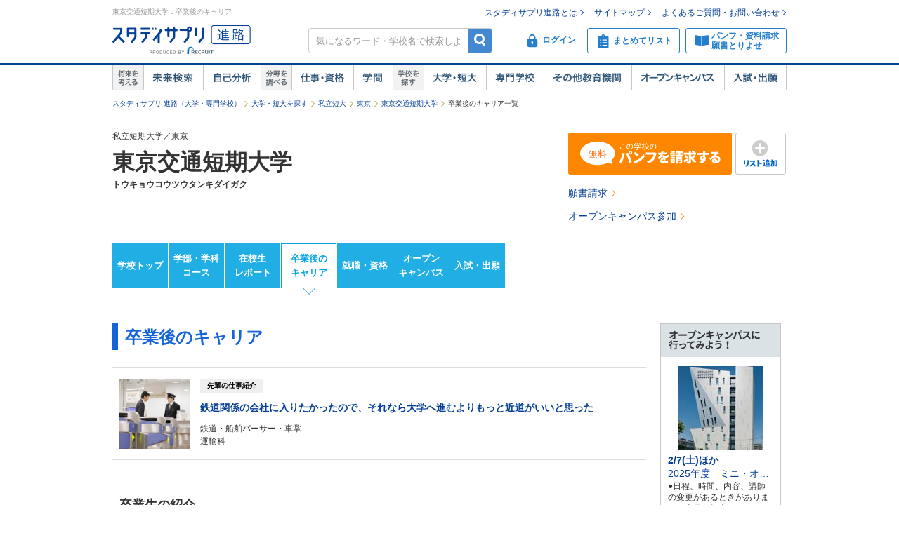

--- FILE ---
content_type: text/html;charset=UTF-8
request_url: https://shingakunet.com/net/gadget/openCampusGadget?_=1769657739962
body_size: 2244
content:



<div class="sideOC">
<h2 class="title"><img src="/images/gakko/tit_gakko_opencampus.gif"  width="141"  height="33"  /></h2>
<div class="sideOCCon">
<div class="sideOCBox">
<div class="photo">
<a href="/gakko/SC001028/openCampus/0000703534/?toku=0215">
<img src=https://image.shingakunet.com/ea61f3ce-6a83-4c65-8277-e23b1b3ef6e3_120x120c.jpg width="120" height="120" alt="東京交通短期大学のオープンキャンパス風景" />
</a>
</div>
<dl>
<dt>
<a href="/gakko/SC001028/openCampus/0000703534/?toku=0215">
<strong>2/7(土)ほか</strong><span class="opencampusTitle">2025年度　ミニ・オープンキャンパス</span>
</a>
</dt>
<dd>●日程、時間、内容、講師の変更があるときがあります。当日、短大H…</dd>
</dl>
<div class="moreLink">
<a class="iconOrangeS" href="/gakko/SC001028/openCampus/0000703534/?toku=0215">続きを見る</a>
</div>
<div class="btn">
<a class="btnJoin" href="https://shingakunet.com/net2/openCampus/reserveEntry/profile?eventId=1000277954&amp;pCd=XP1000000014&amp;toku=0217">参加する</a>
</div>
</div>


<p class="moreLink">
<a href="/gakko/SC001028/openCampus/?toku=0216">すべて見る</a>
</p>
</div>
</div>



--- FILE ---
content_type: text/javascript; charset=utf-8
request_url: https://tm.r-ad.ne.jp/cv?k=&k2=&h=shingakunet.com&s=1&p=%2Fgakko%2FSC001028%2FsenpaiShigoto%2F&r=none&t=%E6%9D%B1%E4%BA%AC%E4%BA%A4%E9%80%9A%E7%9F%AD%E6%9C%9F%E5%A4%A7%E5%AD%A6%EF%BC%8F%E5%8D%92%E6%A5%AD%E7%94%9F%E4%B8%80%E8%A6%A7%E3%80%90%E3%82%B9%E3%82%BF%E3%83%87%E3%82%A3%E3%82%B5%E3%83%97%E3%83%AA%20%E9%80%B2%E8%B7%AF%E3%80%91&x=1769657729009&u=&y=&j=ld&d=66&c=SC001028&ex=&z=&w=0&_r=357
body_size: 78
content:
_RAD9.sync("5KM3ZV00QA19L001pBTN","5KM3ZV00QA19L001pBTN");


--- FILE ---
content_type: text/javascript; charset=utf-8
request_url: https://tm.r-ad.ne.jp/66/raSC001028.js
body_size: 8857
content:
!function(t){var e={};function n(o){if(e[o])return e[o].exports;var r=e[o]={i:o,l:!1,exports:{}};return t[o].call(r.exports,r,r.exports,n),r.l=!0,r.exports}n.m=t,n.c=e,n.d=function(t,e,o){n.o(t,e)||Object.defineProperty(t,e,{enumerable:!0,get:o})},n.r=function(t){"undefined"!=typeof Symbol&&Symbol.toStringTag&&Object.defineProperty(t,Symbol.toStringTag,{value:"Module"}),Object.defineProperty(t,"__esModule",{value:!0})},n.t=function(t,e){if(1&e&&(t=n(t)),8&e)return t;if(4&e&&"object"==typeof t&&t&&t.__esModule)return t;var o=Object.create(null);if(n.r(o),Object.defineProperty(o,"default",{enumerable:!0,value:t}),2&e&&"string"!=typeof t)for(var r in t)n.d(o,r,function(e){return t[e]}.bind(null,r));return o},n.n=function(t){var e=t&&t.__esModule?function(){return t.default}:function(){return t};return n.d(e,"a",e),e},n.o=function(t,e){return Object.prototype.hasOwnProperty.call(t,e)},n.p="",n(n.s=1)}([function(t,e,n){"use strict";e.__esModule=!0,e.execCode=e.createImageTag=e.createAndInsertScriptTag=e.setCookie=e.getCookie=e.isEmptyObject=e.startsWith=e.forEach=e.isArray=void 0,e.isArray=Array.isArray?Array.isArray:function(t){return"[object Array]"===Object.prototype.toString.call(t)},e.forEach=Array.prototype.forEach?function(t,e){t&&t.forEach(e)}:function(t,e){if(t)for(var n=0;n<t.length;n++)t[n]&&e(t[n],n)},e.startsWith=function(t,e){if(t.length<e.length)return!1;for(var n=0;n<e.length;n++)if(t[n]!=e[n])return!1;return!0},e.isEmptyObject=function(t){for(var e in t)return!1;return!0};var o=function(t){return null==t?"":t.replace(/^\s*|\s*$/g,"")};e.getCookie=function(t){for(var e=(document.cookie||"").split(";"),n=0;n<e.length;n++){var r=(e[n]||"").split("=");if(o(r[0])===t)return o(r[1])}return""},e.setCookie=function(t,e,n,o){document.cookie=t+"="+e+";path=/;expires="+n+";domain="+o},e.createAndInsertScriptTag=function(t,e){if(null!=t&&0!=t.length){var n=document.createElement("script");n.type="text/javascript","function"==typeof e&&(n.onreadystatechange=function(){"loaded"!=n.readyState&&"complete"!=n.readyState||(e(),n.onreadystatechange=null)},n.onload=e),n.src=t;var o=document.getElementsByTagName("script");o[0].parentNode.insertBefore(n,o[0])}},e.createImageTag=function(t,e){if(null!=t&&0!=t.length){var n=document.createElement("img");n.src=t,"function"==typeof e&&(n.onload=e)}},e.execCode=function(t){try{"function"==typeof t&&t()}catch(t){}}},function(t,e,n){"use strict";e.__esModule=!0;var o,r=n(0),i=n(2),a=n(3),c=n(4),s=n(5),d=n(6),l=function(t,e,n,o,i,a){if(!t||!t.href||!t.tagName||"a"!==t.tagName.toLowerCase())return null;var c=encodeURIComponent(t.href),s=r.getCookie("r_ad_token1"),d="//"+h.host+"/jump.js?q="+c+"&k="+s;"file:"===window.location.protocol&&(d="http:"+d);return{z:e,w:n,c:o,e:i,callback:function(){r.createAndInsertScriptTag(d)},j:a}},u=function(t){if("conversion"===t[0]){var e=t[2];return{z:t[1],w:e,c:t[3],e:t[4],j:"co",callback:t[5]}}if("click"===t[0])return l(t[1],t[2],t[3],t[4],t[5],"cl");if("clickAction"===t[0]){var n=t[2];if("function"!=typeof n)return l(t[1],t[3],t[4],t[5],t[6],"ca");e=t[4];return{z:t[3],w:e,c:t[5],e:t[6],callback:n,j:"ca"}}return null},f=(o="h="+encodeURIComponent(window.location.hostname.toLowerCase())+"&s="+("https:"===window.location.protocol?"1":"0")+"&p="+encodeURIComponent(window.location.pathname+window.location.search)+"&r="+encodeURIComponent(window.document.referrer||"none")+"&t="+encodeURIComponent(window.document.title),function(){return o}),p=function(){function t(){this.targets=[],this.infos=[],this.rcor=[],this.sentRcor={},this.synced=!1,this.landingCvPushed=!1,this.noBounceCvPushed=!1,this.doneDomain={},this.cvHistories=[],this.trHistories=[],this.fbqInitialized=!1}return t.prototype.send=function(t,e){var n=r.getCookie("r_ad_token1"),o=r.getCookie("r_ad_token2"),i=t.c||e.trackCd||"",a=t.d||e.domainId,c=t.y||e.y||"",s=e.ex||"",d=e.rid,l=t.j||"",u=e.time||(new Date).getTime(),p=f(),h="//"+e.host+"/cv?k="+n+"&k2="+o+"&"+p+"&x="+u+"&u="+d+"&y="+c+"&j="+l+"&d="+a+"&c="+i+"&ex="+s+"&z="+t.z;h="file:"===window.location.protocol?"http:"+h:"https:"+h,null!=t.w&&(h+="&w="+t.w),null!=t.e&&(h+="&e="+encodeURIComponent(t.e)),null!=t.g&&(h+="&g="+encodeURIComponent(t.g)),h+="&_r="+Math.floor(1e3*Math.random());var g={z:t.z,w:t.w,d:a,c:i,y:c,u:d,g:t.g,e:t.e,ex:s,k:n};this.kt.trackCV(g),this.cvHistories.push(g),r.createAndInsertScriptTag(h,t.callback),""!=t.z&&"-"!=t.z&&null!=e.retargetLists&&(k(e.retargetLists.domain,c,t.e,t.z),k(e.retargetLists.boss,c,t.e,t.z),k(e.retargetLists.client,c,t.e,t.z))},t.prototype.checkInfoConditionAndSend=function(t,e){t.d&&t.d!==e.domainId||1===e.tagControlFlag&&t.d!==e.domainId&&""!==t.z&&"-"!==t.z||t.c&&t._sent&&t._sent[e.domainId]||(t._sent=t._sent||{},t._sent[e.domainId]=!0,this.send(t,e))},t.prototype.addInfo=function(t){var e=this;this.infos.push(t),r.forEach(this.targets,(function(n){for(var o in n)n.hasOwnProperty(o)&&e.checkInfoConditionAndSend(t,n[o])}))},t.prototype.addTarget=function(t){var e=this,n=t.domainId,o=t.trackCd||"";void 0===this.targets[n]&&(this.targets[n]={});var i=this.targets[n],a=!1;return o&&!i[o]?(i[o]=t,delete i[""],a=!0):!o&&r.isEmptyObject(i)&&(i[o]=t,a=!0),a&&r.forEach(this.infos,(function(n){e.checkInfoConditionAndSend(n,t)})),a},t.prototype.addLandingCvInfo=function(){this.landingCvPushed||(this.addInfo({z:"",w:0,e:window._rad9_e,g:window._rad9_g,j:"ld"}),this.landingCvPushed=!0)},t.prototype.addNoBounceCvInfo=function(){this.noBounceCvPushed||(this.addInfo({z:"-",j:"nb"}),this.noBounceCvPushed=!0)},t}();window._RAD9=window._RAD9||{radx:new p};var h=window._RAD9.radx,g=function(){for(var t=[],e=0;e<arguments.length;e++)t[e]=arguments[e];return r.forEach(t,(function(t){var e;(e="string"==typeof t?{z:t,j:"co"}:r.isArray(t)?u(t):t)&&h.addInfo(e)})),t.length},y=function(){for(var t=[],e=0;e<arguments.length;e++)t[e]=arguments[e];return r.forEach(t,(function(t){if("number"==typeof t){var e="https://"+h.host+"/rcor/"+t+"/"+r.getCookie("r_ad_token1")+"/";if(h.sentRcor[e])return;r.createImageTag(e),h.trHistories.push(e),h.kt.trackTR("rcor",e),h.sentRcor[e]=!0}})),t.length},m=function(t,e,n,o){var r=function(t){var r=function(t){switch(t){case"q":case null:return window.location.href;case"u":return window.location.host+window.location.pathname;case"t":return document.title;case"r":return document.referrer;case"y":return e;case"e":return n;case"z":return o;default:return window.location.href}}(t.i);if(null==r)return!1;var i=function(t,e,n){switch(n){case void 0:case null:case"c":return-1!==t.indexOf(e);case"e":return t===e;case"p":return t.slice(0,e.length)==e;case"s":return t.slice(-e.length)==e;case"r":return new RegExp(e).test(t);default:return!1}}(r,t.k,t.m);return"o"===t.t?i:"x"===t.t&&!i},i=function(t){for(var e=0;e<t.length;e++)if(r(t[e]))return!0;return!1};return function(t){for(var e=0;e<t.length;e++)if(!i(t[e]))return!1;return!0}(t)},_=function(t){r.forEach(t,r.execCode)},v=function(t){var e=window.location.protocol;r.forEach(t,(function(t){r.execCode("https:"===e?t.scheme.https:"http:"===e?t.scheme.http:null)}))},w=function(t){var e="http:"===window.location.protocol?1:"https:"===window.location.protocol?2:0;r.forEach(t,(function(t){if(0===t.protocol||t.protocol===e){var n=t.page;"string"==typeof n?new RegExp(n).test(window.location.host+window.location.pathname)&&r.execCode(t.code):m(n,null,null,null)&&r.execCode(t.code)}}))},k=function(t,e,n,o){var i=function(t){var e="3"===t.apiGroup?r.createAndInsertScriptTag:r.createImageTag;r.forEach(t.trackers,(function(n){r.startsWith(n,"//")||r.startsWith(n,"http://")||r.startsWith(n,"https://")?(r.startsWith(n,"//")&&"file:"===window.location.protocol&&(n="http:"+n),e(n)):r.execCode(Function(n)),h.trHistories.push(n),h.kt.trackTR(t.apiGroup,n)}))};r.forEach(t,(function(t){var a;t.sent||null!=t.conditions&&m(t.conditions,e,n,o)&&(a=t.id,h.rcor.push(a),r.forEach(t.adRetargetLists,i),t.sent=!0)}))},b=function(t){h.host=t.host,h.drHost=t.drHost;var e=function(t){r.forEach(t,(function(t){t.sent=!0}))};try{if(null==h.kt&&(h.kt=t.kt?new i.TableKT(t.kt):new i.IgnoreKT),h.kt.trackINI(t),h.fbqInitialized||(s.initFbq(),h.fbqInitialized=!0),h.addTarget(t)){a.initLecGtag(),c.initYtag();var n=h.doneDomain[t.domainId];h.addLandingCvInfo(),setTimeout((function(){h.addNoBounceCvInfo()}),t.nbw||2e4),t.retargetLists&&(n||k(t.retargetLists.domain,t.y,null,null),k(t.retargetLists.client,t.y,null,null),k(t.retargetLists.boss,t.y,null,null)),t.commonTags&&(n||_(t.commonTags.domain),_(t.commonTags.client),_(t.commonTags.boss)),t.commonOptionTags&&(n||v(t.commonOptionTags.domain),v(t.commonOptionTags.client),v(t.commonOptionTags.boss)),t.pageTags&&(n||w(t.pageTags.domain),w(t.pageTags.client),w(t.pageTags.boss)),h.doneDomain[t.domainId]=!0}else t.retargetLists&&(e(t.retargetLists.domain),e(t.retargetLists.client),e(t.retargetLists.boss))}catch(t){}},C=function(t){if(t.ridScript)try{t.ridScript((function(e){t.rid=void 0!==e&&null!=e?e.toString():"",b(t)}))}catch(e){t.rid="",b(t)}else t.rid=r.getCookie("s_rid")||r.getCookie("s_cap_id")||"",b(t)},T=function(t){if(t.extraLoggingScript)try{t.extraLoggingScript((function(e){t.ex=void 0!==e&&null!=e?e.toString():"",C(t)}))}catch(e){t.ex="",C(t)}else t.ex="",C(t)},E=function(t){if(t.topicFeedScript)try{t.topicFeedScript((function(e){t.y=void 0!==e&&null!=e?e.toString():"",T(t)}))}catch(e){t.y="",T(t)}else t.y="",T(t)};window._RAD9.track=function(t){var e=function(t,e){return t.replace(/{w(\d*)}/g,(function(t){for(var n,o=[],r=1;r<arguments.length;r++)o[r-1]=arguments[r];return n=0===o[0].length?1:Number(o[0])||1,Math.floor(n*e).toString()}))},n=function(e,n){for(var o in e)if(e.hasOwnProperty(o))for(var i=e[o],a="string"==typeof i?[i]:i,c=0;c<a.length;c++){var s=n(a[c],t.w);null!=s&&(r.startsWith(s,"//")||r.startsWith(s,"http://")||r.startsWith(s,"https://")?(r.startsWith(s,"//")&&"file:"===window.location.protocol&&(s="http:"+s),h.trHistories.push(s),h.kt.trackTR(o,s),r.createImageTag(s)):(r.execCode(Function(s)),h.trHistories.push(s),h.kt.trackTR(o,s)))}};if(t.trackers){var o=function(t){n(t,(function(t){return t}))};r.forEach(t.trackers.domain,o),r.forEach(t.trackers.client,o),r.forEach(t.trackers.boss,o)}if(t.cvTrackers){var i=function(o){n(o[t.z],e)};r.forEach(t.cvTrackers.domain,i),r.forEach(t.cvTrackers.client,i),r.forEach(t.cvTrackers.boss,i)}},window._RAD9.sync=function(t,e){if(!h.synced){h.synced=!0;var n=location.hostname.split(".").reverse(),o=n[0],i=n.length,a=new Date;a.setDate(a.getDate()+180),e||(e=t);for(var c=a.toUTCString(),s=1;s<i;s++)o=n[s]+"."+o,(1!==s||"jp"!==n[0]||n[1].length>2)&&(r.setCookie("r_ad_token1",t,c,o),r.setCookie("r_ad_token2",e,c,o));for(_rad9.push=g;_rad9.length>0;)g(_rad9.shift());for(d.callbackAfterLanding(h.drHost,t,e),h.rcor.push=y;h.rcor.length>0;)y(h.rcor.shift())}},window._RAD9.run=function(t){if(!location.hostname.match(/zexy\.net$/)||!navigator.userAgent.match(/XYAPP/))if(t.trackCd||!t.trackCdScript)E(t);else try{t.trackCdScript((function(e){if(void 0!==e&&null!=e&&""!==e){var n="//"+t.host+"/"+t.domainId+"/ra"+e+".js";r.createAndInsertScriptTag(n)}else E(t)}))}catch(e){E(t)}},window._rad9=window._rad9||[],window.lec_get_token=window.lec_get_token||[],window.lec_synd=window.lec_synd||[],window.lec_synp=window.lec_synp||[]},function(t,e,n){"use strict";e.__esModule=!0,e.TableKT=e.IgnoreKT=void 0;var o=n(0),r=function(){function t(){}return t.prototype.trackINI=function(t){},t.prototype.trackCV=function(t){},t.prototype.trackTR=function(t,e){},t}();e.IgnoreKT=r;var i=function(){function t(e){this.cols=["time","k","z","w","d","c","y","e"],this.kt=e;var n=document.createElement("div");n.style.position="fixed",n.style.border="none",n.style.right="0",n.style.top="0",n.style.margin="0",n.style.padding="0",n.style.backgroundColor="transparent",n.style.width="50%",n.style.height="100%",n.style.zIndex="9999999999",n.style.opacity="0.7",n.style.overflow="auto",n.style.pointerEvents="none",document.documentElement.appendChild(n);var r=document.createElement("thead"),i=document.createElement("tr");o.forEach(this.cols,(function(e){t.appendTo(i,"th",e)})),r.appendChild(i);var a=document.createElement("tbody");this.tbody=a;var c=document.createElement("table");c.border="1",c.style.width="100%",c.style.color="#000",c.style.backgroundColor="#fff",c.style.borderCollapse="collapse",c.style.pointerEvents="auto",c.appendChild(r),c.appendChild(a),n.appendChild(c);var s=!0,d=!0,l=!1,u=function(){l?(d=!d,a.style.visibility=d?"visible":"collapse",l=!1):(l=!0,setTimeout((function(){l&&(s=!s,n.style.right=s?"0":"",n.style.left=s?"":"0"),l=!1}),300))};r.addEventListener?r.addEventListener("click",u,!1):r.attachEvent&&r.attachEvent("onclick",u)}return t.prototype.trackCV=function(e){var n=document.createElement("tr");n.style.backgroundColor="#fff",o.forEach(this.cols,(function(o){"time"===o?t.appendTo(n,"td",t.timeString()):t.appendTo(n,"td",null==e[o]?"":e[o])})),this.tbody.appendChild(n)},t.prototype.trackTR=function(e,n){if("2"===this.kt){var o,r=document.createElement("tr");r.style.backgroundColor="#efe",t.appendTo(r,"td",t.timeString()),(o=t.appendTo(r,"td",e)).style.wordBreak="break-all",(o=t.appendTo(r,"td",n)).colSpan=6,o.style.wordBreak="break-all",this.tbody.appendChild(r)}},t.prototype.trackINI=function(e){var n="【"+(null==e.trackCd?"デフォルトタグ":null==e.trackCdScript?"個社タグ":"個社タグ2")+"】d: "+e.domainId+", c: "+(e.trackCd||"")+", h: "+window.location.host,o=document.createElement("tr");o.style.backgroundColor="#eee",t.appendTo(o,"td",t.timeString());var r=t.appendTo(o,"td",n);r.colSpan=7,r.style.wordBreak="break-all",this.tbody.appendChild(o)},t.appendTo=function(t,e,n){var o=document.createElement(e);return o.innerHTML=n,t.appendChild(o),o},t.timeString=function(){var t=new Date;return("0"+t.getHours()).slice(-2)+":"+("0"+t.getMinutes()).slice(-2)+":"+("0"+t.getSeconds()).slice(-2)+"."+("00"+t.getMilliseconds()).slice(-3)},t}();e.TableKT=i},function(t,e,n){"use strict";e.__esModule=!0,e.initLecGtag=void 0,e.initLecGtag=function(){var t=document.createElement("script");t.type="text/javascript",t.async=!0,t.src="https://www.googletagmanager.com/gtag/js?id=AW-956136779";var e=document.getElementsByTagName("script");e[0].parentNode.insertBefore(t,e[0]),window.dataLayer=window.dataLayer||[],window.lec_gtag=function(){window.dataLayer.push(arguments)},window.lec_gtag("js",new Date),window.lec_gtag("config","AW-956136779")}},function(t,e,n){"use strict";function o(){!function(){var t=document.createElement("script");t.type="text/javascript",t.async=!0,t.src="https://s.yimg.jp/images/listing/tool/cv/ytag.js";var e=document.getElementsByTagName("script");e[0].parentNode.insertBefore(t,e[0]),window.yjDataLayer=window.yjDataLayer||[],yjDataLayer.push([{type:"ycl_cookie"}])}(),window.lec_yss_cv=function(t,e,n){yjDataLayer.push([{type:"yss_conversion",config:{yahoo_conversion_id:t,yahoo_conversion_label:e,yahoo_conversion_value:n}}])},window.lec_yss_rl=function(t,e){yjDataLayer.push([{type:"yss_retargeting",config:{yahoo_ss_retargeting_id:t,yahoo_sstag_custom_params:{label:e}}}])},window.lec_ydn_cv=function(t,e,n){yjDataLayer.push([{type:"yjad_conversion",config:{yahoo_ydn_conv_io:t,yahoo_ydn_conv_label:e,yahoo_ydn_conv_transaction_id:"",yahoo_ydn_conv_value:n}}])},window.lec_ydn_rl=function(t,e){yjDataLayer.push([{type:"yjad_retargeting",config:{yahoo_external_transmission_optout:!0,yahoo_retargeting_id:t,yahoo_retargeting_label:e,yahoo_retargeting_page_type:"",yahoo_retargeting_items:[{item_id:"",category_id:"",price:"",quantity:""}]}}])}}n.r(e),n.d(e,"initYtag",(function(){return o}))},function(t,e,n){"use strict";function o(){var t,e,n,o,r,i;t=window,e=document,n="script",t.fbq||(o=t.fbq=function(){o.callMethod?o.callMethod.apply(o,arguments):o.queue.push(arguments)},t._fbq||(t._fbq=o),o.push=o,o.loaded=!0,o.version="2.0",o.queue=[],(r=e.createElement(n)).async=!0,r.src="https://connect.facebook.net/en_US/fbevents.js",(i=e.getElementsByTagName(n)[0]).parentNode.insertBefore(r,i)),fbq("set","autoConfig",!1,"1575187032583244"),fbq("init","1575187032583244")}n.r(e),n.d(e,"initFbq",(function(){return o}))},function(t,e,n){"use strict";e.__esModule=!0,e.callbackAfterLanding=void 0;var o=n(0);e.callbackAfterLanding=function(t,e,n){var r=function(n){return"//"==n.substr(0,2)&&(n=location.protocol+n),"https://"+t+"/o?__kid__="+e+"&__url__="+encodeURIComponent(n)},i=function(t){return t};lec_synd.convert=r,lec_synp.convert=i;for(var a=function(t){return function(){for(var e=[],n=0;n<arguments.length;n++)e[n]=arguments[n];return o.forEach(e,(function(e){if(o.isArray(e)&&!(e.length<2)){var n=e[0],r=e[1];if("string"==typeof n&&"function"==typeof r){var i=t(n);try{r(i)}catch(t){}}}})),e.length}},c=a(r),s=a(i);lec_synd.length>0;)c(lec_synd.shift());for(;lec_synp.length>0;)s(lec_synp.shift());lec_synd.push=c,lec_synp.push=s;for(var d=function(){for(var t=[],r=0;r<arguments.length;r++)t[r]=arguments[r];return o.forEach(t,(function(t){if("function"!=typeof t){if(o.isArray(t)&&!(t.length<2)){var r=t[0],i=t[1];if("number"==typeof r&&"function"==typeof i)try{if(1==r)i(e);else{if(2!=r)return;i(n)}}catch(t){}}}else t(n)})),t.length};lec_get_token.length>0;)d(lec_get_token.shift());lec_get_token.push=d,_rad9.rad9GetToken1=function(){return e},_rad9.rad9GetToken2=function(){return n},_rad9.rad9GetToken=function(){return n},_rad9.rad9CreateSyncUrl=r}}]);
var _rad9=_rad9||[];
_RAD9.run({
"time":1769657729009,
"host":"tm.r-ad.ne.jp",
"drHost":"dr.r-ad.ne.jp",
"domainId":66,
"trackCd":"SC001028",
"commonTags":{
"domain":[],
"client":[],
"boss":[]
},
"commonOptionTags":{
"domain":[],
"client":[],
"boss":[]
},
"pageTags":{
"domain":[],
"client":[],
"boss":[]
},
"retargetLists":{
"domain":[{
"id":11592,
"conditions":[[{"k":"/","m":"c","t":"o","i":"q"}]],
"adRetargetLists":[{
"trackers":["https://analytics.twitter.com/i/adsct?txn_id=nu7xj&p_id=Twitter&tw_sale_amount=0&tw_order_quantity=0","//t.co/i/adsct?txn_id=nu7xj&p_id=Twitter&tw_sale_amount=0&tw_order_quantity=0"],
"apiGroup":"7"
},{
"trackers":["lec_ydn_rl('Z84YZJKTLJ','RL-11592');"],
"apiGroup":"3"
},{
"trackers":["https://analytics.twitter.com/i/adsct?txn_id=nudzm&p_id=Twitter&tw_sale_amount=0&tw_order_quantity=0","//t.co/i/adsct?txn_id=nudzm&p_id=Twitter&tw_sale_amount=0&tw_order_quantity=0"],
"apiGroup":"7"
},{
"trackers":["https://analytics.twitter.com/i/adsct?txn_id=nv3yt&p_id=Twitter&tw_sale_amount=0&tw_order_quantity=0","//t.co/i/adsct?txn_id=nv3yt&p_id=Twitter&tw_sale_amount=0&tw_order_quantity=0"],
"apiGroup":"7"
},{
"trackers":["https://analytics.twitter.com/i/adsct?txn_id=nzd1h&p_id=Twitter&tw_sale_amount=0&tw_order_quantity=0","//t.co/i/adsct?txn_id=nzd1h&p_id=Twitter&tw_sale_amount=0&tw_order_quantity=0"],
"apiGroup":"7"
},{
"trackers":["https://analytics.twitter.com/i/adsct?txn_id=nzd1p&p_id=Twitter&tw_sale_amount=0&tw_order_quantity=0","//t.co/i/adsct?txn_id=nzd1p&p_id=Twitter&tw_sale_amount=0&tw_order_quantity=0"],
"apiGroup":"7"
},{
"trackers":["https://analytics.twitter.com/i/adsct?txn_id=nzd1o&p_id=Twitter&tw_sale_amount=0&tw_order_quantity=0","//t.co/i/adsct?txn_id=nzd1o&p_id=Twitter&tw_sale_amount=0&tw_order_quantity=0"],
"apiGroup":"7"
},{
"trackers":["https://analytics.twitter.com/i/adsct?txn_id=nzd1q&p_id=Twitter&tw_sale_amount=0&tw_order_quantity=0","//t.co/i/adsct?txn_id=nzd1q&p_id=Twitter&tw_sale_amount=0&tw_order_quantity=0"],
"apiGroup":"7"
},{
"trackers":["lec_gtag('event','conversion',{'send_to':'AW-621376441/2K0hCOeH3NQBELnnpagC','aw_remarketing_only':true});"],
"apiGroup":"1"
}]
},{
"id":77466,
"conditions":[[{"k":"shingakunet.com","m":"c","t":"o","i":"u"}]],
"adRetargetLists":[{
"trackers":["https://analytics.twitter.com/i/adsct?txn_id=nze07&p_id=Twitter&tw_sale_amount=0&tw_order_quantity=0","//t.co/i/adsct?txn_id=nze07&p_id=Twitter&tw_sale_amount=0&tw_order_quantity=0"],
"apiGroup":"7"
},{
"trackers":["https://analytics.twitter.com/i/adsct?txn_id=nze08&p_id=Twitter&tw_sale_amount=0&tw_order_quantity=0","//t.co/i/adsct?txn_id=nze08&p_id=Twitter&tw_sale_amount=0&tw_order_quantity=0"],
"apiGroup":"7"
},{
"trackers":["https://analytics.twitter.com/i/adsct?txn_id=nze09&p_id=Twitter&tw_sale_amount=0&tw_order_quantity=0","//t.co/i/adsct?txn_id=nze09&p_id=Twitter&tw_sale_amount=0&tw_order_quantity=0"],
"apiGroup":"7"
},{
"trackers":["https://analytics.twitter.com/i/adsct?txn_id=nze0b&p_id=Twitter&tw_sale_amount=0&tw_order_quantity=0","//t.co/i/adsct?txn_id=nze0b&p_id=Twitter&tw_sale_amount=0&tw_order_quantity=0"],
"apiGroup":"7"
},{
"trackers":["lec_ydn_rl('Z84YZJKTLJ','RL-77466');"],
"apiGroup":"3"
},{
"trackers":["https://analytics.twitter.com/i/adsct?txn_id=nzjss&p_id=Twitter&tw_sale_amount=0&tw_order_quantity=0","//t.co/i/adsct?txn_id=nzjss&p_id=Twitter&tw_sale_amount=0&tw_order_quantity=0"],
"apiGroup":"7"
},{
"trackers":["https://analytics.twitter.com/i/adsct?txn_id=nzjtb&p_id=Twitter&tw_sale_amount=0&tw_order_quantity=0","//t.co/i/adsct?txn_id=nzjtb&p_id=Twitter&tw_sale_amount=0&tw_order_quantity=0"],
"apiGroup":"7"
},{
"trackers":["https://analytics.twitter.com/i/adsct?txn_id=nzjtc&p_id=Twitter&tw_sale_amount=0&tw_order_quantity=0","//t.co/i/adsct?txn_id=nzjtc&p_id=Twitter&tw_sale_amount=0&tw_order_quantity=0"],
"apiGroup":"7"
},{
"trackers":["https://analytics.twitter.com/i/adsct?txn_id=nzjtd&p_id=Twitter&tw_sale_amount=0&tw_order_quantity=0","//t.co/i/adsct?txn_id=nzjtd&p_id=Twitter&tw_sale_amount=0&tw_order_quantity=0"],
"apiGroup":"7"
},{
"trackers":["https://analytics.twitter.com/i/adsct?txn_id=nzjte&p_id=Twitter&tw_sale_amount=0&tw_order_quantity=0","//t.co/i/adsct?txn_id=nzjte&p_id=Twitter&tw_sale_amount=0&tw_order_quantity=0"],
"apiGroup":"7"
},{
"trackers":["https://analytics.twitter.com/i/adsct?txn_id=nzjtf&p_id=Twitter&tw_sale_amount=0&tw_order_quantity=0","//t.co/i/adsct?txn_id=nzjtf&p_id=Twitter&tw_sale_amount=0&tw_order_quantity=0"],
"apiGroup":"7"
},{
"trackers":["https://analytics.twitter.com/i/adsct?txn_id=nzjwq&p_id=Twitter&tw_sale_amount=0&tw_order_quantity=0","//t.co/i/adsct?txn_id=nzjwq&p_id=Twitter&tw_sale_amount=0&tw_order_quantity=0"],
"apiGroup":"7"
},{
"trackers":["https://analytics.twitter.com/i/adsct?txn_id=nzjwr&p_id=Twitter&tw_sale_amount=0&tw_order_quantity=0","//t.co/i/adsct?txn_id=nzjwr&p_id=Twitter&tw_sale_amount=0&tw_order_quantity=0"],
"apiGroup":"7"
},{
"trackers":["https://analytics.twitter.com/i/adsct?txn_id=nzjwu&p_id=Twitter&tw_sale_amount=0&tw_order_quantity=0","//t.co/i/adsct?txn_id=nzjwu&p_id=Twitter&tw_sale_amount=0&tw_order_quantity=0"],
"apiGroup":"7"
},{
"trackers":["https://analytics.twitter.com/i/adsct?txn_id=nzjwv&p_id=Twitter&tw_sale_amount=0&tw_order_quantity=0","//t.co/i/adsct?txn_id=nzjwv&p_id=Twitter&tw_sale_amount=0&tw_order_quantity=0"],
"apiGroup":"7"
},{
"trackers":["https://analytics.twitter.com/i/adsct?txn_id=nzjww&p_id=Twitter&tw_sale_amount=0&tw_order_quantity=0","//t.co/i/adsct?txn_id=nzjww&p_id=Twitter&tw_sale_amount=0&tw_order_quantity=0"],
"apiGroup":"7"
},{
"trackers":["https://analytics.twitter.com/i/adsct?txn_id=nzjwt&p_id=Twitter&tw_sale_amount=0&tw_order_quantity=0","//t.co/i/adsct?txn_id=nzjwt&p_id=Twitter&tw_sale_amount=0&tw_order_quantity=0"],
"apiGroup":"7"
},{
"trackers":["https://analytics.twitter.com/i/adsct?txn_id=nzjws&p_id=Twitter&tw_sale_amount=0&tw_order_quantity=0","//t.co/i/adsct?txn_id=nzjws&p_id=Twitter&tw_sale_amount=0&tw_order_quantity=0"],
"apiGroup":"7"
},{
"trackers":["https://analytics.twitter.com/i/adsct?txn_id=nzjwo&p_id=Twitter&tw_sale_amount=0&tw_order_quantity=0","//t.co/i/adsct?txn_id=nzjwo&p_id=Twitter&tw_sale_amount=0&tw_order_quantity=0"],
"apiGroup":"7"
},{
"trackers":["https://analytics.twitter.com/i/adsct?txn_id=nzjwp&p_id=Twitter&tw_sale_amount=0&tw_order_quantity=0","//t.co/i/adsct?txn_id=nzjwp&p_id=Twitter&tw_sale_amount=0&tw_order_quantity=0"],
"apiGroup":"7"
},{
"trackers":["https://analytics.twitter.com/i/adsct?txn_id=nzjwy&p_id=Twitter&tw_sale_amount=0&tw_order_quantity=0","//t.co/i/adsct?txn_id=nzjwy&p_id=Twitter&tw_sale_amount=0&tw_order_quantity=0"],
"apiGroup":"7"
},{
"trackers":["https://analytics.twitter.com/i/adsct?txn_id=nzjwz&p_id=Twitter&tw_sale_amount=0&tw_order_quantity=0","//t.co/i/adsct?txn_id=nzjwz&p_id=Twitter&tw_sale_amount=0&tw_order_quantity=0"],
"apiGroup":"7"
},{
"trackers":["https://analytics.twitter.com/i/adsct?txn_id=nzo8w&p_id=Twitter&tw_sale_amount=0&tw_order_quantity=0","//t.co/i/adsct?txn_id=nzo8w&p_id=Twitter&tw_sale_amount=0&tw_order_quantity=0"],
"apiGroup":"7"
},{
"trackers":["https://analytics.twitter.com/i/adsct?txn_id=nzo92&p_id=Twitter&tw_sale_amount=0&tw_order_quantity=0","//t.co/i/adsct?txn_id=nzo92&p_id=Twitter&tw_sale_amount=0&tw_order_quantity=0"],
"apiGroup":"7"
},{
"trackers":["https://analytics.twitter.com/i/adsct?txn_id=nzsgo&p_id=Twitter&tw_sale_amount=0&tw_order_quantity=0","//t.co/i/adsct?txn_id=nzsgo&p_id=Twitter&tw_sale_amount=0&tw_order_quantity=0"],
"apiGroup":"7"
},{
"trackers":["https://analytics.twitter.com/i/adsct?txn_id=nzsgt&p_id=Twitter&tw_sale_amount=0&tw_order_quantity=0","//t.co/i/adsct?txn_id=nzsgt&p_id=Twitter&tw_sale_amount=0&tw_order_quantity=0"],
"apiGroup":"7"
},{
"trackers":["https://analytics.twitter.com/i/adsct?txn_id=nzsoh&p_id=Twitter&tw_sale_amount=0&tw_order_quantity=0","//t.co/i/adsct?txn_id=nzsoh&p_id=Twitter&tw_sale_amount=0&tw_order_quantity=0"],
"apiGroup":"7"
},{
"trackers":["https://analytics.twitter.com/i/adsct?txn_id=nzx2k&p_id=Twitter&tw_sale_amount=0&tw_order_quantity=0","//t.co/i/adsct?txn_id=nzx2k&p_id=Twitter&tw_sale_amount=0&tw_order_quantity=0"],
"apiGroup":"7"
},{
"trackers":["https://analytics.twitter.com/i/adsct?txn_id=o0bxf&p_id=Twitter&tw_sale_amount=0&tw_order_quantity=0","//t.co/i/adsct?txn_id=o0bxf&p_id=Twitter&tw_sale_amount=0&tw_order_quantity=0"],
"apiGroup":"7"
},{
"trackers":["https://analytics.twitter.com/i/adsct?txn_id=o0kzx&p_id=Twitter&tw_sale_amount=0&tw_order_quantity=0","//t.co/i/adsct?txn_id=o0kzx&p_id=Twitter&tw_sale_amount=0&tw_order_quantity=0"],
"apiGroup":"7"
},{
"trackers":["https://analytics.twitter.com/i/adsct?txn_id=o0z5c&p_id=Twitter&tw_sale_amount=0&tw_order_quantity=0","//t.co/i/adsct?txn_id=o0z5c&p_id=Twitter&tw_sale_amount=0&tw_order_quantity=0"],
"apiGroup":"7"
},{
"trackers":["https://analytics.twitter.com/i/adsct?txn_id=o1814&p_id=Twitter&tw_sale_amount=0&tw_order_quantity=0","//t.co/i/adsct?txn_id=o1814&p_id=Twitter&tw_sale_amount=0&tw_order_quantity=0"],
"apiGroup":"7"
},{
"trackers":["https://analytics.twitter.com/i/adsct?txn_id=o1gvm&p_id=Twitter&tw_sale_amount=0&tw_order_quantity=0","//t.co/i/adsct?txn_id=o1gvm&p_id=Twitter&tw_sale_amount=0&tw_order_quantity=0"],
"apiGroup":"7"
},{
"trackers":["https://analytics.twitter.com/i/adsct?txn_id=o1idd&p_id=Twitter&tw_sale_amount=0&tw_order_quantity=0","//t.co/i/adsct?txn_id=o1idd&p_id=Twitter&tw_sale_amount=0&tw_order_quantity=0"],
"apiGroup":"7"
},{
"trackers":["https://analytics.twitter.com/i/adsct?txn_id=o1ut3&p_id=Twitter&tw_sale_amount=0&tw_order_quantity=0","//t.co/i/adsct?txn_id=o1ut3&p_id=Twitter&tw_sale_amount=0&tw_order_quantity=0"],
"apiGroup":"7"
},{
"trackers":["https://analytics.twitter.com/i/adsct?txn_id=o20ji&p_id=Twitter&tw_sale_amount=0&tw_order_quantity=0","//t.co/i/adsct?txn_id=o20ji&p_id=Twitter&tw_sale_amount=0&tw_order_quantity=0"],
"apiGroup":"7"
},{
"trackers":["https://analytics.twitter.com/i/adsct?txn_id=o26y3&p_id=Twitter&tw_sale_amount=0&tw_order_quantity=0","//t.co/i/adsct?txn_id=o26y3&p_id=Twitter&tw_sale_amount=0&tw_order_quantity=0"],
"apiGroup":"7"
},{
"trackers":["https://analytics.twitter.com/i/adsct?txn_id=o2n40&p_id=Twitter&tw_sale_amount=0&tw_order_quantity=0","//t.co/i/adsct?txn_id=o2n40&p_id=Twitter&tw_sale_amount=0&tw_order_quantity=0"],
"apiGroup":"7"
},{
"trackers":["https://analytics.twitter.com/i/adsct?txn_id=o2po2&p_id=Twitter&tw_sale_amount=0&tw_order_quantity=0","//t.co/i/adsct?txn_id=o2po2&p_id=Twitter&tw_sale_amount=0&tw_order_quantity=0"],
"apiGroup":"7"
},{
"trackers":["https://analytics.twitter.com/i/adsct?txn_id=o2w4c&p_id=Twitter&tw_sale_amount=0&tw_order_quantity=0","//t.co/i/adsct?txn_id=o2w4c&p_id=Twitter&tw_sale_amount=0&tw_order_quantity=0"],
"apiGroup":"7"
},{
"trackers":["https://analytics.twitter.com/i/adsct?txn_id=o3bou&p_id=Twitter&tw_sale_amount=0&tw_order_quantity=0","//t.co/i/adsct?txn_id=o3bou&p_id=Twitter&tw_sale_amount=0&tw_order_quantity=0"],
"apiGroup":"7"
},{
"trackers":["fbq('trackSingleCustom', '1575187032583244', 'lec_rl_77466');"],
"apiGroup":"4"
},{
"trackers":["https://analytics.twitter.com/i/adsct?txn_id=o3fmg&p_id=Twitter&tw_sale_amount=0&tw_order_quantity=0","//t.co/i/adsct?txn_id=o3fmg&p_id=Twitter&tw_sale_amount=0&tw_order_quantity=0"],
"apiGroup":"7"
},{
"trackers":["https://analytics.twitter.com/i/adsct?txn_id=o3lak&p_id=Twitter&tw_sale_amount=0&tw_order_quantity=0","//t.co/i/adsct?txn_id=o3lak&p_id=Twitter&tw_sale_amount=0&tw_order_quantity=0"],
"apiGroup":"7"
},{
"trackers":["https://analytics.twitter.com/i/adsct?txn_id=o3lj8&p_id=Twitter&tw_sale_amount=0&tw_order_quantity=0","//t.co/i/adsct?txn_id=o3lj8&p_id=Twitter&tw_sale_amount=0&tw_order_quantity=0"],
"apiGroup":"7"
},{
"trackers":["https://analytics.twitter.com/i/adsct?txn_id=o3mif&p_id=Twitter&tw_sale_amount=0&tw_order_quantity=0","//t.co/i/adsct?txn_id=o3mif&p_id=Twitter&tw_sale_amount=0&tw_order_quantity=0"],
"apiGroup":"7"
},{
"trackers":["https://analytics.twitter.com/i/adsct?txn_id=o3qjz&p_id=Twitter&tw_sale_amount=0&tw_order_quantity=0","//t.co/i/adsct?txn_id=o3qjz&p_id=Twitter&tw_sale_amount=0&tw_order_quantity=0"],
"apiGroup":"7"
},{
"trackers":["https://analytics.twitter.com/i/adsct?txn_id=o3qk1&p_id=Twitter&tw_sale_amount=0&tw_order_quantity=0","//t.co/i/adsct?txn_id=o3qk1&p_id=Twitter&tw_sale_amount=0&tw_order_quantity=0"],
"apiGroup":"7"
},{
"trackers":["https://analytics.twitter.com/i/adsct?txn_id=o3qk3&p_id=Twitter&tw_sale_amount=0&tw_order_quantity=0","//t.co/i/adsct?txn_id=o3qk3&p_id=Twitter&tw_sale_amount=0&tw_order_quantity=0"],
"apiGroup":"7"
},{
"trackers":["https://analytics.twitter.com/i/adsct?txn_id=o3ups&p_id=Twitter&tw_sale_amount=0&tw_order_quantity=0","//t.co/i/adsct?txn_id=o3ups&p_id=Twitter&tw_sale_amount=0&tw_order_quantity=0"],
"apiGroup":"7"
},{
"trackers":["https://analytics.twitter.com/i/adsct?txn_id=o3upt&p_id=Twitter&tw_sale_amount=0&tw_order_quantity=0","//t.co/i/adsct?txn_id=o3upt&p_id=Twitter&tw_sale_amount=0&tw_order_quantity=0"],
"apiGroup":"7"
},{
"trackers":["https://analytics.twitter.com/i/adsct?txn_id=o3upu&p_id=Twitter&tw_sale_amount=0&tw_order_quantity=0","//t.co/i/adsct?txn_id=o3upu&p_id=Twitter&tw_sale_amount=0&tw_order_quantity=0"],
"apiGroup":"7"
},{
"trackers":["https://analytics.twitter.com/i/adsct?txn_id=o3upv&p_id=Twitter&tw_sale_amount=0&tw_order_quantity=0","//t.co/i/adsct?txn_id=o3upv&p_id=Twitter&tw_sale_amount=0&tw_order_quantity=0"],
"apiGroup":"7"
},{
"trackers":["https://analytics.twitter.com/i/adsct?txn_id=o3y99&p_id=Twitter&tw_sale_amount=0&tw_order_quantity=0","//t.co/i/adsct?txn_id=o3y99&p_id=Twitter&tw_sale_amount=0&tw_order_quantity=0"],
"apiGroup":"7"
},{
"trackers":["https://analytics.twitter.com/i/adsct?txn_id=o3y98&p_id=Twitter&tw_sale_amount=0&tw_order_quantity=0","//t.co/i/adsct?txn_id=o3y98&p_id=Twitter&tw_sale_amount=0&tw_order_quantity=0"],
"apiGroup":"7"
},{
"trackers":["https://analytics.twitter.com/i/adsct?txn_id=o3yir&p_id=Twitter&tw_sale_amount=0&tw_order_quantity=0","//t.co/i/adsct?txn_id=o3yir&p_id=Twitter&tw_sale_amount=0&tw_order_quantity=0"],
"apiGroup":"7"
},{
"trackers":["https://analytics.twitter.com/i/adsct?txn_id=o3zao&p_id=Twitter&tw_sale_amount=0&tw_order_quantity=0","//t.co/i/adsct?txn_id=o3zao&p_id=Twitter&tw_sale_amount=0&tw_order_quantity=0"],
"apiGroup":"7"
},{
"trackers":["https://analytics.twitter.com/i/adsct?txn_id=o3zee&p_id=Twitter&tw_sale_amount=0&tw_order_quantity=0","//t.co/i/adsct?txn_id=o3zee&p_id=Twitter&tw_sale_amount=0&tw_order_quantity=0"],
"apiGroup":"7"
},{
"trackers":["https://analytics.twitter.com/i/adsct?txn_id=o3zef&p_id=Twitter&tw_sale_amount=0&tw_order_quantity=0","//t.co/i/adsct?txn_id=o3zef&p_id=Twitter&tw_sale_amount=0&tw_order_quantity=0"],
"apiGroup":"7"
},{
"trackers":["lec_gtag('event','conversion',{'send_to':'AW-621376441/5jG2CMWqrdQBELnnpagC','aw_remarketing_only':true});"],
"apiGroup":"1"
},{
"trackers":["https://analytics.twitter.com/i/adsct?txn_id=o42ic&p_id=Twitter&tw_sale_amount=0&tw_order_quantity=0","//t.co/i/adsct?txn_id=o42ic&p_id=Twitter&tw_sale_amount=0&tw_order_quantity=0"],
"apiGroup":"7"
},{
"trackers":["https://analytics.twitter.com/i/adsct?txn_id=o45zc&p_id=Twitter&tw_sale_amount=0&tw_order_quantity=0","//t.co/i/adsct?txn_id=o45zc&p_id=Twitter&tw_sale_amount=0&tw_order_quantity=0"],
"apiGroup":"7"
},{
"trackers":["https://analytics.twitter.com/i/adsct?txn_id=o47vl&p_id=Twitter&tw_sale_amount=0&tw_order_quantity=0","//t.co/i/adsct?txn_id=o47vl&p_id=Twitter&tw_sale_amount=0&tw_order_quantity=0"],
"apiGroup":"7"
},{
"trackers":["https://analytics.twitter.com/i/adsct?txn_id=o47vn&p_id=Twitter&tw_sale_amount=0&tw_order_quantity=0","//t.co/i/adsct?txn_id=o47vn&p_id=Twitter&tw_sale_amount=0&tw_order_quantity=0"],
"apiGroup":"7"
},{
"trackers":["https://analytics.twitter.com/i/adsct?txn_id=o47vp&p_id=Twitter&tw_sale_amount=0&tw_order_quantity=0","//t.co/i/adsct?txn_id=o47vp&p_id=Twitter&tw_sale_amount=0&tw_order_quantity=0"],
"apiGroup":"7"
},{
"trackers":["https://analytics.twitter.com/i/adsct?txn_id=o47vr&p_id=Twitter&tw_sale_amount=0&tw_order_quantity=0","//t.co/i/adsct?txn_id=o47vr&p_id=Twitter&tw_sale_amount=0&tw_order_quantity=0"],
"apiGroup":"7"
},{
"trackers":["https://analytics.twitter.com/i/adsct?txn_id=o4bfu&p_id=Twitter&tw_sale_amount=0&tw_order_quantity=0","//t.co/i/adsct?txn_id=o4bfu&p_id=Twitter&tw_sale_amount=0&tw_order_quantity=0"],
"apiGroup":"7"
},{
"trackers":["https://analytics.twitter.com/i/adsct?txn_id=o4bfv&p_id=Twitter&tw_sale_amount=0&tw_order_quantity=0","//t.co/i/adsct?txn_id=o4bfv&p_id=Twitter&tw_sale_amount=0&tw_order_quantity=0"],
"apiGroup":"7"
},{
"trackers":["https://analytics.twitter.com/i/adsct?txn_id=o4gk0&p_id=Twitter&tw_sale_amount=0&tw_order_quantity=0","//t.co/i/adsct?txn_id=o4gk0&p_id=Twitter&tw_sale_amount=0&tw_order_quantity=0"],
"apiGroup":"7"
},{
"trackers":["https://analytics.twitter.com/i/adsct?txn_id=o51zu&p_id=Twitter&tw_sale_amount=0&tw_order_quantity=0","//t.co/i/adsct?txn_id=o51zu&p_id=Twitter&tw_sale_amount=0&tw_order_quantity=0"],
"apiGroup":"7"
},{
"trackers":["https://analytics.twitter.com/i/adsct?txn_id=o51zv&p_id=Twitter&tw_sale_amount=0&tw_order_quantity=0","//t.co/i/adsct?txn_id=o51zv&p_id=Twitter&tw_sale_amount=0&tw_order_quantity=0"],
"apiGroup":"7"
},{
"trackers":["https://analytics.twitter.com/i/adsct?txn_id=o51zw&p_id=Twitter&tw_sale_amount=0&tw_order_quantity=0","//t.co/i/adsct?txn_id=o51zw&p_id=Twitter&tw_sale_amount=0&tw_order_quantity=0"],
"apiGroup":"7"
},{
"trackers":["https://analytics.twitter.com/i/adsct?txn_id=o54li&p_id=Twitter&tw_sale_amount=0&tw_order_quantity=0","//t.co/i/adsct?txn_id=o54li&p_id=Twitter&tw_sale_amount=0&tw_order_quantity=0"],
"apiGroup":"7"
},{
"trackers":["https://analytics.twitter.com/i/adsct?txn_id=o54lj&p_id=Twitter&tw_sale_amount=0&tw_order_quantity=0","//t.co/i/adsct?txn_id=o54lj&p_id=Twitter&tw_sale_amount=0&tw_order_quantity=0"],
"apiGroup":"7"
},{
"trackers":["https://analytics.twitter.com/i/adsct?txn_id=o54lk&p_id=Twitter&tw_sale_amount=0&tw_order_quantity=0","//t.co/i/adsct?txn_id=o54lk&p_id=Twitter&tw_sale_amount=0&tw_order_quantity=0"],
"apiGroup":"7"
},{
"trackers":["https://analytics.twitter.com/i/adsct?txn_id=o54lm&p_id=Twitter&tw_sale_amount=0&tw_order_quantity=0","//t.co/i/adsct?txn_id=o54lm&p_id=Twitter&tw_sale_amount=0&tw_order_quantity=0"],
"apiGroup":"7"
},{
"trackers":["https://analytics.twitter.com/i/adsct?txn_id=o54lp&p_id=Twitter&tw_sale_amount=0&tw_order_quantity=0","//t.co/i/adsct?txn_id=o54lp&p_id=Twitter&tw_sale_amount=0&tw_order_quantity=0"],
"apiGroup":"7"
},{
"trackers":["https://analytics.twitter.com/i/adsct?txn_id=o5gpb&p_id=Twitter&tw_sale_amount=0&tw_order_quantity=0","//t.co/i/adsct?txn_id=o5gpb&p_id=Twitter&tw_sale_amount=0&tw_order_quantity=0"],
"apiGroup":"7"
},{
"trackers":["https://analytics.twitter.com/i/adsct?txn_id=o5lqc&p_id=Twitter&tw_sale_amount=0&tw_order_quantity=0","//t.co/i/adsct?txn_id=o5lqc&p_id=Twitter&tw_sale_amount=0&tw_order_quantity=0"],
"apiGroup":"7"
},{
"trackers":["https://analytics.twitter.com/i/adsct?txn_id=o5lqb&p_id=Twitter&tw_sale_amount=0&tw_order_quantity=0","//t.co/i/adsct?txn_id=o5lqb&p_id=Twitter&tw_sale_amount=0&tw_order_quantity=0"],
"apiGroup":"7"
},{
"trackers":["https://analytics.twitter.com/i/adsct?txn_id=o5sev&p_id=Twitter&tw_sale_amount=0&tw_order_quantity=0","//t.co/i/adsct?txn_id=o5sev&p_id=Twitter&tw_sale_amount=0&tw_order_quantity=0"],
"apiGroup":"7"
},{
"trackers":["https://analytics.twitter.com/i/adsct?txn_id=o5wke&p_id=Twitter&tw_sale_amount=0&tw_order_quantity=0","//t.co/i/adsct?txn_id=o5wke&p_id=Twitter&tw_sale_amount=0&tw_order_quantity=0"],
"apiGroup":"7"
},{
"trackers":["https://analytics.twitter.com/i/adsct?txn_id=o6ar5&p_id=Twitter&tw_sale_amount=0&tw_order_quantity=0","//t.co/i/adsct?txn_id=o6ar5&p_id=Twitter&tw_sale_amount=0&tw_order_quantity=0"],
"apiGroup":"7"
},{
"trackers":["https://analytics.twitter.com/i/adsct?txn_id=o6ar3&p_id=Twitter&tw_sale_amount=0&tw_order_quantity=0","//t.co/i/adsct?txn_id=o6ar3&p_id=Twitter&tw_sale_amount=0&tw_order_quantity=0"],
"apiGroup":"7"
},{
"trackers":["https://analytics.twitter.com/i/adsct?txn_id=o6ar4&p_id=Twitter&tw_sale_amount=0&tw_order_quantity=0","//t.co/i/adsct?txn_id=o6ar4&p_id=Twitter&tw_sale_amount=0&tw_order_quantity=0"],
"apiGroup":"7"
},{
"trackers":["https://analytics.twitter.com/i/adsct?txn_id=o6ar6&p_id=Twitter&tw_sale_amount=0&tw_order_quantity=0","//t.co/i/adsct?txn_id=o6ar6&p_id=Twitter&tw_sale_amount=0&tw_order_quantity=0"],
"apiGroup":"7"
},{
"trackers":["https://analytics.twitter.com/i/adsct?txn_id=o6i3b&p_id=Twitter&tw_sale_amount=0&tw_order_quantity=0","//t.co/i/adsct?txn_id=o6i3b&p_id=Twitter&tw_sale_amount=0&tw_order_quantity=0"],
"apiGroup":"7"
},{
"trackers":["https://analytics.twitter.com/i/adsct?txn_id=o6i39&p_id=Twitter&tw_sale_amount=0&tw_order_quantity=0","//t.co/i/adsct?txn_id=o6i39&p_id=Twitter&tw_sale_amount=0&tw_order_quantity=0"],
"apiGroup":"7"
},{
"trackers":["https://analytics.twitter.com/i/adsct?txn_id=o6ow4&p_id=Twitter&tw_sale_amount=0&tw_order_quantity=0","//t.co/i/adsct?txn_id=o6ow4&p_id=Twitter&tw_sale_amount=0&tw_order_quantity=0"],
"apiGroup":"7"
},{
"trackers":["https://analytics.twitter.com/i/adsct?txn_id=o6see&p_id=Twitter&tw_sale_amount=0&tw_order_quantity=0","//t.co/i/adsct?txn_id=o6see&p_id=Twitter&tw_sale_amount=0&tw_order_quantity=0"],
"apiGroup":"7"
},{
"trackers":["https://analytics.twitter.com/i/adsct?txn_id=o76h9&p_id=Twitter&tw_sale_amount=0&tw_order_quantity=0","//t.co/i/adsct?txn_id=o76h9&p_id=Twitter&tw_sale_amount=0&tw_order_quantity=0"],
"apiGroup":"7"
},{
"trackers":["https://analytics.twitter.com/i/adsct?txn_id=o7as8&p_id=Twitter&tw_sale_amount=0&tw_order_quantity=0","//t.co/i/adsct?txn_id=o7as8&p_id=Twitter&tw_sale_amount=0&tw_order_quantity=0"],
"apiGroup":"7"
},{
"trackers":["https://analytics.twitter.com/i/adsct?txn_id=o8213&p_id=Twitter&tw_sale_amount=0&tw_order_quantity=0","//t.co/i/adsct?txn_id=o8213&p_id=Twitter&tw_sale_amount=0&tw_order_quantity=0"],
"apiGroup":"7"
},{
"trackers":["https://analytics.twitter.com/i/adsct?txn_id=o8eiq&p_id=Twitter&tw_sale_amount=0&tw_order_quantity=0","//t.co/i/adsct?txn_id=o8eiq&p_id=Twitter&tw_sale_amount=0&tw_order_quantity=0"],
"apiGroup":"7"
},{
"trackers":["https://analytics.twitter.com/i/adsct?txn_id=o8hpr&p_id=Twitter&tw_sale_amount=0&tw_order_quantity=0","//t.co/i/adsct?txn_id=o8hpr&p_id=Twitter&tw_sale_amount=0&tw_order_quantity=0"],
"apiGroup":"7"
},{
"trackers":["https://analytics.twitter.com/i/adsct?txn_id=o8qs8&p_id=Twitter&tw_sale_amount=0&tw_order_quantity=0","//t.co/i/adsct?txn_id=o8qs8&p_id=Twitter&tw_sale_amount=0&tw_order_quantity=0"],
"apiGroup":"7"
},{
"trackers":["https://analytics.twitter.com/i/adsct?txn_id=o8xhb&p_id=Twitter&tw_sale_amount=0&tw_order_quantity=0","//t.co/i/adsct?txn_id=o8xhb&p_id=Twitter&tw_sale_amount=0&tw_order_quantity=0"],
"apiGroup":"7"
},{
"trackers":["https://analytics.twitter.com/i/adsct?txn_id=o93p8&p_id=Twitter&tw_sale_amount=0&tw_order_quantity=0","//t.co/i/adsct?txn_id=o93p8&p_id=Twitter&tw_sale_amount=0&tw_order_quantity=0"],
"apiGroup":"7"
},{
"trackers":["https://analytics.twitter.com/i/adsct?txn_id=o9a07&p_id=Twitter&tw_sale_amount=0&tw_order_quantity=0","//t.co/i/adsct?txn_id=o9a07&p_id=Twitter&tw_sale_amount=0&tw_order_quantity=0"],
"apiGroup":"7"
},{
"trackers":["https://analytics.twitter.com/i/adsct?txn_id=od8b2&p_id=Twitter&tw_sale_amount=0&tw_order_quantity=0","//t.co/i/adsct?txn_id=od8b2&p_id=Twitter&tw_sale_amount=0&tw_order_quantity=0"],
"apiGroup":"7"
},{
"trackers":["https://analytics.twitter.com/i/adsct?txn_id=od8b3&p_id=Twitter&tw_sale_amount=0&tw_order_quantity=0","//t.co/i/adsct?txn_id=od8b3&p_id=Twitter&tw_sale_amount=0&tw_order_quantity=0"],
"apiGroup":"7"
},{
"trackers":["https://analytics.twitter.com/i/adsct?txn_id=oeemv&p_id=Twitter&tw_sale_amount=0&tw_order_quantity=0","//t.co/i/adsct?txn_id=oeemv&p_id=Twitter&tw_sale_amount=0&tw_order_quantity=0"],
"apiGroup":"7"
},{
"trackers":["https://analytics.twitter.com/i/adsct?txn_id=oeogz&p_id=Twitter&tw_sale_amount=0&tw_order_quantity=0","//t.co/i/adsct?txn_id=oeogz&p_id=Twitter&tw_sale_amount=0&tw_order_quantity=0"],
"apiGroup":"7"
},{
"trackers":["https://analytics.twitter.com/i/adsct?txn_id=oewqu&p_id=Twitter&tw_sale_amount=0&tw_order_quantity=0","//t.co/i/adsct?txn_id=oewqu&p_id=Twitter&tw_sale_amount=0&tw_order_quantity=0"],
"apiGroup":"7"
},{
"trackers":["https://analytics.twitter.com/i/adsct?txn_id=of2l6&p_id=Twitter&tw_sale_amount=0&tw_order_quantity=0","//t.co/i/adsct?txn_id=of2l6&p_id=Twitter&tw_sale_amount=0&tw_order_quantity=0"],
"apiGroup":"7"
},{
"trackers":["https://analytics.twitter.com/i/adsct?txn_id=ofdiy&p_id=Twitter&tw_sale_amount=0&tw_order_quantity=0","//t.co/i/adsct?txn_id=ofdiy&p_id=Twitter&tw_sale_amount=0&tw_order_quantity=0"],
"apiGroup":"7"
},{
"trackers":["https://analytics.twitter.com/i/adsct?txn_id=oflvg&p_id=Twitter&tw_sale_amount=0&tw_order_quantity=0","//t.co/i/adsct?txn_id=oflvg&p_id=Twitter&tw_sale_amount=0&tw_order_quantity=0"],
"apiGroup":"7"
},{
"trackers":["https://analytics.twitter.com/i/adsct?txn_id=oflz0&p_id=Twitter&tw_sale_amount=0&tw_order_quantity=0","//t.co/i/adsct?txn_id=oflz0&p_id=Twitter&tw_sale_amount=0&tw_order_quantity=0"],
"apiGroup":"7"
},{
"trackers":["https://analytics.twitter.com/i/adsct?txn_id=ofn9m&p_id=Twitter&tw_sale_amount=0&tw_order_quantity=0","//t.co/i/adsct?txn_id=ofn9m&p_id=Twitter&tw_sale_amount=0&tw_order_quantity=0"],
"apiGroup":"7"
}]
},{
"id":165091,
"conditions":[[{"k":"shingakunet.com","m":"c","t":"o","i":"u"}],[{"k":"/shiryoSeikyu/entry/complete","m":"c","t":"o","i":"u"},{"k":"/shiryoSeikyu/entry/input","m":"c","t":"o","i":"u"},{"k":"/campaign/shiryou/","m":"c","t":"o","i":"u"}]],
"adRetargetLists":[{
"trackers":["lec_ydn_rl('Z84YZJKTLJ','RL-165091');"],
"apiGroup":"3"
},{
"trackers":["lec_gtag('event','conversion',{'send_to':'AW-621376441/4eDxCJro2dQBELnnpagC','aw_remarketing_only':true});"],
"apiGroup":"1"
}]
},{
"id":165092,
"conditions":[[{"k":"rtg","m":"e","t":"o","i":"z"}],[{"k":"\"slv\":\"s1\"","m":"c","t":"o","i":"e"}],[{"k":"\"br\":\"la\"","m":"c","t":"o","i":"e"}]],
"adRetargetLists":[{
"trackers":["lec_ydn_rl('Z84YZJKTLJ','RL-165092');"],
"apiGroup":"3"
},{
"trackers":["lec_gtag('event','conversion',{'send_to':'AW-621376441/xk0ECJ3o2dQBELnnpagC','aw_remarketing_only':true});"],
"apiGroup":"1"
}]
},{
"id":165093,
"conditions":[[{"k":"rtg","m":"e","t":"o","i":"z"}],[{"k":"\"slv\":\"s1\"","m":"c","t":"o","i":"e"}],[{"k":"\"br\":\"se\"","m":"c","t":"o","i":"e"}]],
"adRetargetLists":[{
"trackers":["lec_ydn_rl('Z84YZJKTLJ','RL-165093');"],
"apiGroup":"3"
},{
"trackers":["lec_gtag('event','conversion',{'send_to':'AW-621376441/d29oCOqH3NQBELnnpagC','aw_remarketing_only':true});"],
"apiGroup":"1"
}]
},{
"id":165094,
"conditions":[[{"k":"rtg","m":"e","t":"o","i":"z"}],[{"k":"\"slv\":\"s2\"","m":"c","t":"o","i":"e"}],[{"k":"\"br\":\"la\"","m":"c","t":"o","i":"e"}]],
"adRetargetLists":[{
"trackers":["lec_ydn_rl('Z84YZJKTLJ','RL-165094');"],
"apiGroup":"3"
},{
"trackers":["lec_gtag('event','conversion',{'send_to':'AW-621376441/guxSCIWb2tQBELnnpagC','aw_remarketing_only':true});"],
"apiGroup":"1"
}]
},{
"id":165095,
"conditions":[[{"k":"rtg","m":"e","t":"o","i":"z"}],[{"k":"\"slv\":\"s2\"","m":"c","t":"o","i":"e"}],[{"k":"\"br\":\"se\"","m":"c","t":"o","i":"e"}]],
"adRetargetLists":[{
"trackers":["lec_ydn_rl('Z84YZJKTLJ','RL-165095');"],
"apiGroup":"3"
},{
"trackers":["lec_gtag('event','conversion',{'send_to':'AW-621376441/ZePxCMiqrdQBELnnpagC','aw_remarketing_only':true});"],
"apiGroup":"1"
}]
},{
"id":165096,
"conditions":[[{"k":"rtg","m":"e","t":"o","i":"z"}],[{"k":"\"slv\":\"s3\"","m":"c","t":"o","i":"e"}],[{"k":"\"br\":\"la\"","m":"c","t":"o","i":"e"}]],
"adRetargetLists":[{
"trackers":["lec_ydn_rl('Z84YZJKTLJ','RL-165096');"],
"apiGroup":"3"
},{
"trackers":["lec_gtag('event','conversion',{'send_to':'AW-621376441/9HQFCIib2tQBELnnpagC','aw_remarketing_only':true});"],
"apiGroup":"1"
}]
},{
"id":165097,
"conditions":[[{"k":"rtg","m":"e","t":"o","i":"z"}],[{"k":"\"slv\":\"s3\"","m":"c","t":"o","i":"e"}],[{"k":"\"br\":\"se\"","m":"c","t":"o","i":"e"}]],
"adRetargetLists":[{
"trackers":["lec_ydn_rl('Z84YZJKTLJ','RL-165097');"],
"apiGroup":"3"
},{
"trackers":["lec_gtag('event','conversion',{'send_to':'AW-621376441/OHppCO2H3NQBELnnpagC','aw_remarketing_only':true});"],
"apiGroup":"1"
}]
},{
"id":165098,
"conditions":[[{"k":"rtg","m":"e","t":"o","i":"z"}],[{"k":"\"slv\":\"s4\"","m":"c","t":"o","i":"e"}],[{"k":"\"br\":\"la\"","m":"c","t":"o","i":"e"}]],
"adRetargetLists":[{
"trackers":["lec_ydn_rl('Z84YZJKTLJ','RL-165098');"],
"apiGroup":"3"
},{
"trackers":["lec_gtag('event','conversion',{'send_to':'AW-621376441/f4vBCIq1l9QBELnnpagC','aw_remarketing_only':true});"],
"apiGroup":"1"
}]
},{
"id":165099,
"conditions":[[{"k":"rtg","m":"e","t":"o","i":"z"}],[{"k":"\"slv\":\"s4\"","m":"c","t":"o","i":"e"}],[{"k":"\"br\":\"se\"","m":"c","t":"o","i":"e"}]],
"adRetargetLists":[{
"trackers":["lec_ydn_rl('Z84YZJKTLJ','RL-165099');"],
"apiGroup":"3"
},{
"trackers":["lec_gtag('event','conversion',{'send_to':'AW-621376441/CFM4COiI3NQBELnnpagC','aw_remarketing_only':true});"],
"apiGroup":"1"
}]
},{
"id":165100,
"conditions":[[{"k":"rtg","m":"e","t":"o","i":"z"}],[{"k":"\"slv\":\"s5\"","m":"c","t":"o","i":"e"}],[{"k":"\"br\":\"la\"","m":"c","t":"o","i":"e"}]],
"adRetargetLists":[{
"trackers":["lec_ydn_rl('Z84YZJKTLJ','RL-165100');"],
"apiGroup":"3"
},{
"trackers":["lec_gtag('event','conversion',{'send_to':'AW-621376441/fRAiCKDo2dQBELnnpagC','aw_remarketing_only':true});"],
"apiGroup":"1"
}]
},{
"id":165101,
"conditions":[[{"k":"rtg","m":"e","t":"o","i":"z"}],[{"k":"\"slv\":\"s5\"","m":"c","t":"o","i":"e"}],[{"k":"\"br\":\"se\"","m":"c","t":"o","i":"e"}]],
"adRetargetLists":[{
"trackers":["lec_ydn_rl('Z84YZJKTLJ','RL-165101');"],
"apiGroup":"3"
},{
"trackers":["lec_gtag('event','conversion',{'send_to':'AW-621376441/Zt-oCNDPx9QBELnnpagC','aw_remarketing_only':true});"],
"apiGroup":"1"
}]
},{
"id":165102,
"conditions":[[{"k":"rtg","m":"e","t":"o","i":"z"}],[{"k":"\"slv\":\"s6\"","m":"c","t":"o","i":"e"}],[{"k":"\"br\":\"la\"","m":"c","t":"o","i":"e"}]],
"adRetargetLists":[{
"trackers":["lec_ydn_rl('Z84YZJKTLJ','RL-165102');"],
"apiGroup":"3"
},{
"trackers":["lec_gtag('event','conversion',{'send_to':'AW-621376441/hCeXCOuI3NQBELnnpagC','aw_remarketing_only':true});"],
"apiGroup":"1"
}]
},{
"id":165103,
"conditions":[[{"k":"rtg","m":"e","t":"o","i":"z"}],[{"k":"\"slv\":\"s6\"","m":"c","t":"o","i":"e"}],[{"k":"\"br\":\"se\"","m":"c","t":"o","i":"e"}]],
"adRetargetLists":[{
"trackers":["lec_ydn_rl('Z84YZJKTLJ','RL-165103');"],
"apiGroup":"3"
},{
"trackers":["lec_gtag('event','conversion',{'send_to':'AW-621376441/sqh6CMuqrdQBELnnpagC','aw_remarketing_only':true});"],
"apiGroup":"1"
}]
},{
"id":165104,
"conditions":[[{"k":"rtg","m":"e","t":"o","i":"z"}],[{"k":"\"slv\":\"s7\"","m":"c","t":"o","i":"e"}],[{"k":"\"br\":\"la\"","m":"c","t":"o","i":"e"}]],
"adRetargetLists":[{
"trackers":["lec_ydn_rl('Z84YZJKTLJ','RL-165104');"],
"apiGroup":"3"
},{
"trackers":["lec_gtag('event','conversion',{'send_to':'AW-621376441/afMDCIub2tQBELnnpagC','aw_remarketing_only':true});"],
"apiGroup":"1"
}]
},{
"id":165105,
"conditions":[[{"k":"rtg","m":"e","t":"o","i":"z"}],[{"k":"\"slv\":\"s7\"","m":"c","t":"o","i":"e"}],[{"k":"\"br\":\"se\"","m":"c","t":"o","i":"e"}]],
"adRetargetLists":[{
"trackers":["lec_ydn_rl('Z84YZJKTLJ','RL-165105');"],
"apiGroup":"3"
},{
"trackers":["lec_gtag('event','conversion',{'send_to':'AW-621376441/Uw3KCO6I3NQBELnnpagC','aw_remarketing_only':true});"],
"apiGroup":"1"
}]
},{
"id":165106,
"conditions":[[{"k":"rtg","m":"e","t":"o","i":"z"}],[{"k":"\"slv\":\"s8\"","m":"c","t":"o","i":"e"}],[{"k":"\"br\":\"la\"","m":"c","t":"o","i":"e"}]],
"adRetargetLists":[{
"trackers":["lec_ydn_rl('Z84YZJKTLJ','RL-165106');"],
"apiGroup":"3"
},{
"trackers":["lec_gtag('event','conversion',{'send_to':'AW-621376441/EPR1CNPPx9QBELnnpagC','aw_remarketing_only':true});"],
"apiGroup":"1"
}]
},{
"id":165107,
"conditions":[[{"k":"rtg","m":"e","t":"o","i":"z"}],[{"k":"\"slv\":\"s8\"","m":"c","t":"o","i":"e"}],[{"k":"\"br\":\"se\"","m":"c","t":"o","i":"e"}]],
"adRetargetLists":[{
"trackers":["lec_ydn_rl('Z84YZJKTLJ','RL-165107');"],
"apiGroup":"3"
},{
"trackers":["lec_gtag('event','conversion',{'send_to':'AW-621376441/8R1sCKPo2dQBELnnpagC','aw_remarketing_only':true});"],
"apiGroup":"1"
}]
},{
"id":165108,
"conditions":[[{"k":"rtg","m":"e","t":"o","i":"z"}],[{"k":"\"slv\":\"s9\"","m":"c","t":"o","i":"e"}],[{"k":"\"br\":\"la\"","m":"c","t":"o","i":"e"}]],
"adRetargetLists":[{
"trackers":["lec_ydn_rl('Z84YZJKTLJ','RL-165108');"],
"apiGroup":"3"
},{
"trackers":["lec_gtag('event','conversion',{'send_to':'AW-621376441/09GpCPGI3NQBELnnpagC','aw_remarketing_only':true});"],
"apiGroup":"1"
}]
},{
"id":165109,
"conditions":[[{"k":"rtg","m":"e","t":"o","i":"z"}],[{"k":"\"slv\":\"s9\"","m":"c","t":"o","i":"e"}],[{"k":"\"br\":\"se\"","m":"c","t":"o","i":"e"}]],
"adRetargetLists":[{
"trackers":["lec_ydn_rl('Z84YZJKTLJ','RL-165109');"],
"apiGroup":"3"
},{
"trackers":["lec_gtag('event','conversion',{'send_to':'AW-621376441/SnLaCK64vtQBELnnpagC','aw_remarketing_only':true});"],
"apiGroup":"1"
}]
},{
"id":165110,
"conditions":[[{"k":"rtg","m":"e","t":"o","i":"z"}],[{"k":"\"gg\":\"g01\"","m":"c","t":"o","i":"e"}]],
"adRetargetLists":[{
"trackers":["lec_ydn_rl('Z84YZJKTLJ','RL-165110');"],
"apiGroup":"3"
},{
"trackers":["lec_gtag('event','conversion',{'send_to':'AW-621376441/2oDsCLG4vtQBELnnpagC','aw_remarketing_only':true});"],
"apiGroup":"1"
}]
},{
"id":165111,
"conditions":[[{"k":"rtg","m":"e","t":"o","i":"z"}],[{"k":"\"gg\":\"g02\"","m":"c","t":"o","i":"e"}]],
"adRetargetLists":[{
"trackers":["lec_ydn_rl('Z84YZJKTLJ','RL-165111');"],
"apiGroup":"3"
},{
"trackers":["lec_gtag('event','conversion',{'send_to':'AW-621376441/Ga4ZCMWo3dQBELnnpagC','aw_remarketing_only':true});"],
"apiGroup":"1"
}]
},{
"id":165112,
"conditions":[[{"k":"rtg","m":"e","t":"o","i":"z"}],[{"k":"\"gg\":\"g03\"","m":"c","t":"o","i":"e"}]],
"adRetargetLists":[{
"trackers":["lec_ydn_rl('Z84YZJKTLJ','RL-165112');"],
"apiGroup":"3"
},{
"trackers":["lec_gtag('event','conversion',{'send_to':'AW-621376441/1X8MCMio3dQBELnnpagC','aw_remarketing_only':true});"],
"apiGroup":"1"
}]
},{
"id":165113,
"conditions":[[{"k":"rtg","m":"e","t":"o","i":"z"}],[{"k":"\"gg\":\"g04\"","m":"c","t":"o","i":"e"}]],
"adRetargetLists":[{
"trackers":["lec_ydn_rl('Z84YZJKTLJ','RL-165113');"],
"apiGroup":"3"
},{
"trackers":["lec_gtag('event','conversion',{'send_to':'AW-621376441/VoTACNbPx9QBELnnpagC','aw_remarketing_only':true});"],
"apiGroup":"1"
}]
},{
"id":165114,
"conditions":[[{"k":"rtg","m":"e","t":"o","i":"z"}],[{"k":"\"gg\":\"g05\"","m":"c","t":"o","i":"e"}]],
"adRetargetLists":[{
"trackers":["lec_ydn_rl('Z84YZJKTLJ','RL-165114');"],
"apiGroup":"3"
},{
"trackers":["lec_gtag('event','conversion',{'send_to':'AW-621376441/y9O2CM6qrdQBELnnpagC','aw_remarketing_only':true});"],
"apiGroup":"1"
}]
},{
"id":165115,
"conditions":[[{"k":"rtg","m":"e","t":"o","i":"z"}],[{"k":"\"gg\":\"g06\"","m":"c","t":"o","i":"e"}]],
"adRetargetLists":[{
"trackers":["lec_ydn_rl('Z84YZJKTLJ','RL-165115');"],
"apiGroup":"3"
},{
"trackers":["lec_gtag('event','conversion',{'send_to':'AW-621376441/K-piCMmrrdQBELnnpagC','aw_remarketing_only':true});"],
"apiGroup":"1"
}]
},{
"id":165116,
"conditions":[[{"k":"rtg","m":"e","t":"o","i":"z"}],[{"k":"\"gg\":\"g07\"","m":"c","t":"o","i":"e"}]],
"adRetargetLists":[{
"trackers":["lec_ydn_rl('Z84YZJKTLJ','RL-165116');"],
"apiGroup":"3"
},{
"trackers":["lec_gtag('event','conversion',{'send_to':'AW-621376441/oXyTCJSsy9QBELnnpagC','aw_remarketing_only':true});"],
"apiGroup":"1"
}]
},{
"id":165117,
"conditions":[[{"k":"rtg","m":"e","t":"o","i":"z"}],[{"k":"\"gg\":\"g08\"","m":"c","t":"o","i":"e"}]],
"adRetargetLists":[{
"trackers":["lec_ydn_rl('Z84YZJKTLJ','RL-165117');"],
"apiGroup":"3"
},{
"trackers":["lec_gtag('event','conversion',{'send_to':'AW-621376441/k-PsCMuo3dQBELnnpagC','aw_remarketing_only':true});"],
"apiGroup":"1"
}]
},{
"id":165118,
"conditions":[[{"k":"rtg","m":"e","t":"o","i":"z"}],[{"k":"\"gg\":\"g09\"","m":"c","t":"o","i":"e"}]],
"adRetargetLists":[{
"trackers":["lec_ydn_rl('Z84YZJKTLJ','RL-165118');"],
"apiGroup":"3"
},{
"trackers":["lec_gtag('event','conversion',{'send_to':'AW-621376441/8mnICM6o3dQBELnnpagC','aw_remarketing_only':true});"],
"apiGroup":"1"
}]
},{
"id":165119,
"conditions":[[{"k":"rtg","m":"e","t":"o","i":"z"}],[{"k":"\"gg\":\"g10\"","m":"c","t":"o","i":"e"}]],
"adRetargetLists":[{
"trackers":["lec_ydn_rl('Z84YZJKTLJ','RL-165119');"],
"apiGroup":"3"
},{
"trackers":["lec_gtag('event','conversion',{'send_to':'AW-621376441/KuxPCNGo3dQBELnnpagC','aw_remarketing_only':true});"],
"apiGroup":"1"
}]
},{
"id":165120,
"conditions":[[{"k":"rtg","m":"e","t":"o","i":"z"}],[{"k":"\"gg\":\"g11\"","m":"c","t":"o","i":"e"}]],
"adRetargetLists":[{
"trackers":["lec_ydn_rl('Z84YZJKTLJ','RL-165120');"],
"apiGroup":"3"
},{
"trackers":["lec_gtag('event','conversion',{'send_to':'AW-621376441/XwV1CLS4vtQBELnnpagC','aw_remarketing_only':true});"],
"apiGroup":"1"
}]
},{
"id":165121,
"conditions":[[{"k":"rtg","m":"e","t":"o","i":"z"}],[{"k":"\"gg\":\"g12\"","m":"c","t":"o","i":"e"}]],
"adRetargetLists":[{
"trackers":["lec_ydn_rl('Z84YZJKTLJ','RL-165121');"],
"apiGroup":"3"
},{
"trackers":["lec_gtag('event','conversion',{'send_to':'AW-621376441/vejeCOK5vtQBELnnpagC','aw_remarketing_only':true});"],
"apiGroup":"1"
}]
},{
"id":165122,
"conditions":[[{"k":"rtg","m":"e","t":"o","i":"z"}],[{"k":"\"gg\":\"g13\"","m":"c","t":"o","i":"e"}]],
"adRetargetLists":[{
"trackers":["lec_ydn_rl('Z84YZJKTLJ','RL-165122');"],
"apiGroup":"3"
},{
"trackers":["lec_gtag('event','conversion',{'send_to':'AW-621376441/Rn8yCOW5vtQBELnnpagC','aw_remarketing_only':true});"],
"apiGroup":"1"
}]
},{
"id":165123,
"conditions":[[{"k":"rtg","m":"e","t":"o","i":"z"}],[{"k":"\"gg\":\"g14\"","m":"c","t":"o","i":"e"}]],
"adRetargetLists":[{
"trackers":["lec_ydn_rl('Z84YZJKTLJ','RL-165123');"],
"apiGroup":"3"
},{
"trackers":["lec_gtag('event','conversion',{'send_to':'AW-621376441/6YhdCOi5vtQBELnnpagC','aw_remarketing_only':true});"],
"apiGroup":"1"
}]
},{
"id":165124,
"conditions":[[{"k":"rtg","m":"e","t":"o","i":"z"}],[{"k":"\"gg\":\"g15\"","m":"c","t":"o","i":"e"}]],
"adRetargetLists":[{
"trackers":["lec_ydn_rl('Z84YZJKTLJ','RL-165124');"],
"apiGroup":"3"
},{
"trackers":["lec_gtag('event','conversion',{'send_to':'AW-621376441/UlqnCNnPx9QBELnnpagC','aw_remarketing_only':true});"],
"apiGroup":"1"
}]
},{
"id":165125,
"conditions":[[{"k":"rtg","m":"e","t":"o","i":"z"}],[{"k":"\"gg\":\"g16\"","m":"c","t":"o","i":"e"}]],
"adRetargetLists":[{
"trackers":["lec_ydn_rl('Z84YZJKTLJ','RL-165125');"],
"apiGroup":"3"
},{
"trackers":["lec_gtag('event','conversion',{'send_to':'AW-621376441/b96cCLe4vtQBELnnpagC','aw_remarketing_only':true});"],
"apiGroup":"1"
}]
},{
"id":336706,
"conditions":[[{"k":"rtg","m":"e","t":"o","i":"z"}],[{"k":"ad010","m":"c","t":"o","i":"e"}]],
"adRetargetLists":[{
"trackers":["lec_ydn_rl('Z84YZJKTLJ','RL-336706');"],
"apiGroup":"3"
},{
"trackers":["lec_gtag('event','conversion',{'send_to':'AW-621376441/qvktCPCdj_wCELnnpagC','aw_remarketing_only':true});"],
"apiGroup":"1"
}]
},{
"id":336707,
"conditions":[[{"k":"rtg","m":"e","t":"o","i":"z"}],[{"k":"bd010","m":"c","t":"o","i":"e"}]],
"adRetargetLists":[{
"trackers":["lec_ydn_rl('Z84YZJKTLJ','RL-336707');"],
"apiGroup":"3"
},{
"trackers":["lec_gtag('event','conversion',{'send_to':'AW-621376441/vNdRCPiWj_wCELnnpagC','aw_remarketing_only':true});"],
"apiGroup":"1"
}]
},{
"id":336708,
"conditions":[[{"k":"rtg","m":"e","t":"o","i":"z"}],[{"k":"cd010","m":"c","t":"o","i":"e"}]],
"adRetargetLists":[{
"trackers":["lec_ydn_rl('Z84YZJKTLJ','RL-336708');"],
"apiGroup":"3"
},{
"trackers":["lec_gtag('event','conversion',{'send_to':'AW-621376441/9-5XCNvijfwCELnnpagC','aw_remarketing_only':true});"],
"apiGroup":"1"
}]
},{
"id":336709,
"conditions":[[{"k":"rtg","m":"e","t":"o","i":"z"}],[{"k":"dd010","m":"c","t":"o","i":"e"}]],
"adRetargetLists":[{
"trackers":["lec_ydn_rl('Z84YZJKTLJ','RL-336709');"],
"apiGroup":"3"
},{
"trackers":["lec_gtag('event','conversion',{'send_to':'AW-621376441/MwBpCJn-5fsCELnnpagC','aw_remarketing_only':true});"],
"apiGroup":"1"
}]
},{
"id":336710,
"conditions":[[{"k":"rtg","m":"e","t":"o","i":"z"}],[{"k":"ed010","m":"c","t":"o","i":"e"}]],
"adRetargetLists":[{
"trackers":["lec_ydn_rl('Z84YZJKTLJ','RL-336710');"],
"apiGroup":"3"
},{
"trackers":["lec_gtag('event','conversion',{'send_to':'AW-621376441/XOQOCKmJj_wCELnnpagC','aw_remarketing_only':true});"],
"apiGroup":"1"
}]
},{
"id":336711,
"conditions":[[{"k":"rtg","m":"e","t":"o","i":"z"}],[{"k":"fd010","m":"c","t":"o","i":"e"}]],
"adRetargetLists":[{
"trackers":["lec_ydn_rl('Z84YZJKTLJ','RL-336711');"],
"apiGroup":"3"
},{
"trackers":["lec_gtag('event','conversion',{'send_to':'AW-621376441/cAymCLqaj_wCELnnpagC','aw_remarketing_only':true});"],
"apiGroup":"1"
}]
},{
"id":336712,
"conditions":[[{"k":"rtg","m":"e","t":"o","i":"z"}],[{"k":"gd010","m":"c","t":"o","i":"e"}]],
"adRetargetLists":[{
"trackers":["lec_ydn_rl('Z84YZJKTLJ','RL-336712');"],
"apiGroup":"3"
},{
"trackers":["lec_gtag('event','conversion',{'send_to':'AW-621376441/-NdsCOTijfwCELnnpagC','aw_remarketing_only':true});"],
"apiGroup":"1"
}]
},{
"id":336713,
"conditions":[[{"k":"rtg","m":"e","t":"o","i":"z"}],[{"k":"hd010","m":"c","t":"o","i":"e"}]],
"adRetargetLists":[{
"trackers":["lec_ydn_rl('Z84YZJKTLJ','RL-336713');"],
"apiGroup":"3"
},{
"trackers":["lec_gtag('event','conversion',{'send_to':'AW-621376441/7l8eCK3qjfwCELnnpagC','aw_remarketing_only':true});"],
"apiGroup":"1"
}]
},{
"id":336714,
"conditions":[[{"k":"rtg","m":"e","t":"o","i":"z"}],[{"k":"id010","m":"c","t":"o","i":"e"}]],
"adRetargetLists":[{
"trackers":["lec_ydn_rl('Z84YZJKTLJ','RL-336714');"],
"apiGroup":"3"
},{
"trackers":["lec_gtag('event','conversion',{'send_to':'AW-621376441/uYFzCMLqjfwCELnnpagC','aw_remarketing_only':true});"],
"apiGroup":"1"
}]
},{
"id":336715,
"conditions":[[{"k":"rtg","m":"e","t":"o","i":"z"}],[{"k":"jd010","m":"c","t":"o","i":"e"}]],
"adRetargetLists":[{
"trackers":["lec_ydn_rl('Z84YZJKTLJ','RL-336715');"],
"apiGroup":"3"
},{
"trackers":["lec_gtag('event','conversion',{'send_to':'AW-621376441/AqFdCMOaj_wCELnnpagC','aw_remarketing_only':true});"],
"apiGroup":"1"
}]
},{
"id":336716,
"conditions":[[{"k":"rtg","m":"e","t":"o","i":"z"}],[{"k":"kd010","m":"c","t":"o","i":"e"}]],
"adRetargetLists":[{
"trackers":["lec_ydn_rl('Z84YZJKTLJ','RL-336716');"],
"apiGroup":"3"
},{
"trackers":["lec_gtag('event','conversion',{'send_to':'AW-621376441/JSJYCJCgj_wCELnnpagC','aw_remarketing_only':true});"],
"apiGroup":"1"
}]
},{
"id":336717,
"conditions":[[{"k":"rtg","m":"e","t":"o","i":"z"}],[{"k":"ld010","m":"c","t":"o","i":"e"}]],
"adRetargetLists":[{
"trackers":["lec_ydn_rl('Z84YZJKTLJ','RL-336717');"],
"apiGroup":"3"
},{
"trackers":["lec_gtag('event','conversion',{'send_to':'AW-621376441/vFGiCP6fj_wCELnnpagC','aw_remarketing_only':true});"],
"apiGroup":"1"
}]
},{
"id":336718,
"conditions":[[{"k":"rtg","m":"e","t":"o","i":"z"}],[{"k":"md010","m":"c","t":"o","i":"e"}]],
"adRetargetLists":[{
"trackers":["lec_ydn_rl('Z84YZJKTLJ','RL-336718');"],
"apiGroup":"3"
},{
"trackers":["lec_gtag('event','conversion',{'send_to':'AW-621376441/bGDeCMaaj_wCELnnpagC','aw_remarketing_only':true});"],
"apiGroup":"1"
}]
},{
"id":336719,
"conditions":[[{"k":"rtg","m":"e","t":"o","i":"z"}],[{"k":"nd010","m":"c","t":"o","i":"e"}]],
"adRetargetLists":[{
"trackers":["lec_ydn_rl('Z84YZJKTLJ','RL-336719');"],
"apiGroup":"3"
},{
"trackers":["lec_gtag('event','conversion',{'send_to':'AW-621376441/w7i_COX_5fsCELnnpagC','aw_remarketing_only':true});"],
"apiGroup":"1"
}]
},{
"id":336720,
"conditions":[[{"k":"rtg","m":"e","t":"o","i":"z"}],[{"k":"od010","m":"c","t":"o","i":"e"}]],
"adRetargetLists":[{
"trackers":["lec_ydn_rl('Z84YZJKTLJ','RL-336720');"],
"apiGroup":"3"
},{
"trackers":["lec_gtag('event','conversion',{'send_to':'AW-621376441/mRFtCKKgj_wCELnnpagC','aw_remarketing_only':true});"],
"apiGroup":"1"
}]
},{
"id":336721,
"conditions":[[{"k":"rtg","m":"e","t":"o","i":"z"}],[{"k":"pd010","m":"c","t":"o","i":"e"}]],
"adRetargetLists":[{
"trackers":["lec_ydn_rl('Z84YZJKTLJ','RL-336721');"],
"apiGroup":"3"
},{
"trackers":["lec_gtag('event','conversion',{'send_to':'AW-621376441/1epICJLqjfwCELnnpagC','aw_remarketing_only':true});"],
"apiGroup":"1"
}]
},{
"id":336722,
"conditions":[[{"k":"rtg","m":"e","t":"o","i":"z"}],[{"k":"qd010","m":"c","t":"o","i":"e"}]],
"adRetargetLists":[{
"trackers":["lec_ydn_rl('Z84YZJKTLJ','RL-336722');"],
"apiGroup":"3"
},{
"trackers":["lec_gtag('event','conversion',{'send_to':'AW-621376441/wmn4CPnrjfwCELnnpagC','aw_remarketing_only':true});"],
"apiGroup":"1"
}]
},{
"id":336723,
"conditions":[[{"k":"rtg","m":"e","t":"o","i":"z"}],[{"k":"rd010","m":"c","t":"o","i":"e"}]],
"adRetargetLists":[{
"trackers":["lec_ydn_rl('Z84YZJKTLJ','RL-336723');"],
"apiGroup":"3"
},{
"trackers":["lec_gtag('event','conversion',{'send_to':'AW-621376441/0vYYCOrijfwCELnnpagC','aw_remarketing_only':true});"],
"apiGroup":"1"
}]
},{
"id":336724,
"conditions":[[{"k":"rtg","m":"e","t":"o","i":"z"}],[{"k":"sd010","m":"c","t":"o","i":"e"}]],
"adRetargetLists":[{
"trackers":["lec_ydn_rl('Z84YZJKTLJ','RL-336724');"],
"apiGroup":"3"
},{
"trackers":["lec_gtag('event','conversion',{'send_to':'AW-621376441/xZSFCNvy5fsCELnnpagC','aw_remarketing_only':true});"],
"apiGroup":"1"
}]
},{
"id":336725,
"conditions":[[{"k":"rtg","m":"e","t":"o","i":"z"}],[{"k":"td010","m":"c","t":"o","i":"e"}]],
"adRetargetLists":[{
"trackers":["lec_ydn_rl('Z84YZJKTLJ','RL-336725');"],
"apiGroup":"3"
},{
"trackers":["lec_gtag('event','conversion',{'send_to':'AW-621376441/idpLCKHqjfwCELnnpagC','aw_remarketing_only':true});"],
"apiGroup":"1"
}]
},{
"id":336726,
"conditions":[[{"k":"rtg","m":"e","t":"o","i":"z"}],[{"k":"ud010","m":"c","t":"o","i":"e"}]],
"adRetargetLists":[{
"trackers":["lec_ydn_rl('Z84YZJKTLJ','RL-336726');"],
"apiGroup":"3"
},{
"trackers":["lec_gtag('event','conversion',{'send_to':'AW-621376441/7dyoCIaA5vsCELnnpagC','aw_remarketing_only':true});"],
"apiGroup":"1"
}]
},{
"id":357954,
"conditions":[[{"k":"rtg","m":"e","t":"o","i":"z"}],[{"k":"\"br\":\"se\"","m":"c","t":"o","i":"e"}]],
"adRetargetLists":[{
"trackers":["lec_ydn_rl('Z84YZJKTLJ','RL-357954');"],
"apiGroup":"3"
},{
"trackers":["lec_gtag('event','conversion',{'send_to':'AW-621376441/W_vKCMCHhYkDELnnpagC','aw_remarketing_only':true});"],
"apiGroup":"1"
}]
},{
"id":357955,
"conditions":[[{"k":"rtg","m":"e","t":"o","i":"z"}],[{"k":"\"br\":\"la\"","m":"c","t":"o","i":"e"}]],
"adRetargetLists":[{
"trackers":["lec_ydn_rl('Z84YZJKTLJ','RL-357955');"],
"apiGroup":"3"
},{
"trackers":["lec_gtag('event','conversion',{'send_to':'AW-621376441/ZC_pCNqJsYkDELnnpagC','aw_remarketing_only':true});"],
"apiGroup":"1"
}]
},{
"id":357956,
"conditions":[[{"k":"rtg","m":"e","t":"o","i":"z"}],[{"k":"\"slv\":\"s1\"","m":"c","t":"o","i":"e"}]],
"adRetargetLists":[{
"trackers":["lec_ydn_rl('Z84YZJKTLJ','RL-357956');"],
"apiGroup":"3"
},{
"trackers":["lec_gtag('event','conversion',{'send_to':'AW-621376441/IpKFCOXntYkDELnnpagC','aw_remarketing_only':true});"],
"apiGroup":"1"
}]
},{
"id":357957,
"conditions":[[{"k":"rtg","m":"e","t":"o","i":"z"}],[{"k":"\"slv\":\"s2\"","m":"c","t":"o","i":"e"}]],
"adRetargetLists":[{
"trackers":["lec_ydn_rl('Z84YZJKTLJ','RL-357957');"],
"apiGroup":"3"
},{
"trackers":["lec_gtag('event','conversion',{'send_to':'AW-621376441/6B1CCPmKhYkDELnnpagC','aw_remarketing_only':true});"],
"apiGroup":"1"
}]
},{
"id":357958,
"conditions":[[{"k":"rtg","m":"e","t":"o","i":"z"}],[{"k":"\"slv\":\"s3\"","m":"c","t":"o","i":"e"}]],
"adRetargetLists":[{
"trackers":["lec_ydn_rl('Z84YZJKTLJ','RL-357958');"],
"apiGroup":"3"
},{
"trackers":["lec_gtag('event','conversion',{'send_to':'AW-621376441/WdeDCMHntYkDELnnpagC','aw_remarketing_only':true});"],
"apiGroup":"1"
}]
},{
"id":357959,
"conditions":[[{"k":"rtg","m":"e","t":"o","i":"z"}],[{"k":"\"slv\":\"s4\"","m":"c","t":"o","i":"e"}]],
"adRetargetLists":[{
"trackers":["lec_ydn_rl('Z84YZJKTLJ','RL-357959');"],
"apiGroup":"3"
},{
"trackers":["lec_gtag('event','conversion',{'send_to':'AW-621376441/D0IjCMaNsYkDELnnpagC','aw_remarketing_only':true});"],
"apiGroup":"1"
}]
},{
"id":357960,
"conditions":[[{"k":"rtg","m":"e","t":"o","i":"z"}],[{"k":"\"slv\":\"s5\"","m":"c","t":"o","i":"e"}]],
"adRetargetLists":[{
"trackers":["lec_ydn_rl('Z84YZJKTLJ','RL-357960');"],
"apiGroup":"3"
},{
"trackers":["lec_gtag('event','conversion',{'send_to':'AW-621376441/R4BqCPyKhYkDELnnpagC','aw_remarketing_only':true});"],
"apiGroup":"1"
}]
},{
"id":357961,
"conditions":[[{"k":"rtg","m":"e","t":"o","i":"z"}],[{"k":"\"slv\":\"s6\"","m":"c","t":"o","i":"e"}]],
"adRetargetLists":[{
"trackers":["lec_ydn_rl('Z84YZJKTLJ','RL-357961');"],
"apiGroup":"3"
},{
"trackers":["lec_gtag('event','conversion',{'send_to':'AW-621376441/OfQDCL7htYkDELnnpagC','aw_remarketing_only':true});"],
"apiGroup":"1"
}]
},{
"id":357962,
"conditions":[[{"k":"rtg","m":"e","t":"o","i":"z"}],[{"k":"\"slv\":\"s7\"","m":"c","t":"o","i":"e"}]],
"adRetargetLists":[{
"trackers":["lec_ydn_rl('Z84YZJKTLJ','RL-357962');"],
"apiGroup":"3"
},{
"trackers":["lec_gtag('event','conversion',{'send_to':'AW-621376441/4QhTCNaLhYkDELnnpagC','aw_remarketing_only':true});"],
"apiGroup":"1"
}]
},{
"id":357963,
"conditions":[[{"k":"rtg","m":"e","t":"o","i":"z"}],[{"k":"\"slv\":\"s8\"","m":"c","t":"o","i":"e"}]],
"adRetargetLists":[{
"trackers":["lec_ydn_rl('Z84YZJKTLJ','RL-357963');"],
"apiGroup":"3"
},{
"trackers":["lec_gtag('event','conversion',{'send_to':'AW-621376441/kKQ5CLqNsYkDELnnpagC','aw_remarketing_only':true});"],
"apiGroup":"1"
}]
},{
"id":357964,
"conditions":[[{"k":"rtg","m":"e","t":"o","i":"z"}],[{"k":"\"slv\":\"s9\"","m":"c","t":"o","i":"e"}]],
"adRetargetLists":[{
"trackers":["lec_ydn_rl('Z84YZJKTLJ','RL-357964');"],
"apiGroup":"3"
},{
"trackers":["lec_gtag('event','conversion',{'send_to':'AW-621376441/mMu1CLaJhYkDELnnpagC','aw_remarketing_only':true});"],
"apiGroup":"1"
}]
},{
"id":466585,
"conditions":[[{"k":"/","m":"c","t":"o","i":"q"}]],
"adRetargetLists":[{
"trackers":["lec_ydn_rl('9YSAYK7IOY','RL-466585');"],
"apiGroup":"3"
},{
"trackers":["lec_gtag('event','conversion',{'send_to':'AW-10940304080/KyP5CN_a18kDENCV3-Ao','aw_remarketing_only':true});"],
"apiGroup":"1"
}]
},{
"id":466586,
"conditions":[[{"k":"shingakunet.com","m":"c","t":"o","i":"u"}]],
"adRetargetLists":[{
"trackers":["lec_ydn_rl('9YSAYK7IOY','RL-466586');"],
"apiGroup":"3"
},{
"trackers":["lec_gtag('event','conversion',{'send_to':'AW-10940304080/-ncqCOCrqMkDENCV3-Ao','aw_remarketing_only':true});"],
"apiGroup":"1"
}]
}],
"client":[{
"id":389986,
"conditions":[[{"k":"/","m":"c","t":"o","i":"q"}]],
"adRetargetLists":[]
}],
"boss":[]
}
});


--- FILE ---
content_type: text/plain;charset=UTF-8
request_url: https://shingakunet.com/special/searchForBanner/
body_size: 13349
content:
[{"areaCd":["07"],"bannerImage":"image_4595623.jpg","fixedUrlString":"KCG-special","gakkoCd":["SC001406","SC001407","SC001405","SC001417"],"gakkoNm":"KCG（京都コンピュータ学院）グループ","gakubuGakkaOrgList":[],"glonaviOrder":null,"groupCd":"GP001406","groupProductCd":"9002248033","id":"174289381042593429127","info":"60年以上の歴史を誇る伝統校・京都コンピュータ学院ってどんな感じ？　現役生がぶっちゃけるホンネとホントとは！？","keisaiStartDatetime":1742882252000,"koshuNm":"専修学校","link":"/group/GP001406/KCG-special/special/","pcSpCreateFlag":"0","productCd":"9002256302","rootProductCd":"9002248032","searchKoshu":"999","specialCategoryCd":["",""],"specialListImage":"","specialSearchImage":"image_4595622.jpg","title":"現役生がぶっちゃける！？ホンネとホント！！","todofukenRnm":null,"webShutsuganAppealPageFlag":"0"},{"areaCd":["03"],"bannerImage":"image_4699004.jpg","fixedUrlString":"cis","gakkoCd":["SC003781"],"gakkoNm":"千葉科学大学","gakubuGakkaOrgList":[],"glonaviOrder":1,"groupCd":"","groupProductCd":"","id":"1756698352647539316921","info":"「人を助けたい」という人のための大学","keisaiStartDatetime":1742885244000,"koshuNm":"私立大学","link":"/school/SC003781/cis/special/","pcSpCreateFlag":"0","productCd":"9002369686","rootProductCd":"9002247904","searchKoshu":"010","specialCategoryCd":["",""],"specialListImage":"","specialSearchImage":"image_4699003.jpg","title":"かわす約束。かわる明日。","todofukenRnm":"千葉","webShutsuganAppealPageFlag":"0"},{"areaCd":["05"],"bannerImage":"image_4509864.jpg","fixedUrlString":"a-shukutoku","gakkoCd":["SC000170"],"gakkoNm":"愛知淑徳大学","gakubuGakkaOrgList":["00000000000232339","00000000000232340","00000000000211837","00000000000211965","00000000000169665","00000000000169666","00000000000169669","00000000000232341","00000000000232342","00000000000169674","00000000000169675","00000000000230370","00000000000230374","00000000000230375","00000000000169663","00000000000169664","00000000000169661","00000000000169662","00000000000169659","00000000000169660","00000000000133954","00000000000133955","00000000000169670","00000000000169671","00000000000133975","00000000000133977"],"glonaviOrder":1,"groupCd":"","groupProductCd":"","id":"1757264073089540320629","info":"さまざまな切り口から学びを発見できるサイトです。","keisaiStartDatetime":1742875391000,"koshuNm":"私立大学","link":"/school/SC000170/a-shukutoku/special/","pcSpCreateFlag":"0","productCd":"9002256305","rootProductCd":"9002247709","searchKoshu":"010","specialCategoryCd":["",""],"specialListImage":"image_4509862.gif","specialSearchImage":"image_4509863.jpg","title":"4コマでわかる学びのまとめサイト『CLIPPINGS neo』","todofukenRnm":"愛知","webShutsuganAppealPageFlag":"0"},{"areaCd":["03","07"],"bannerImage":"image_4708093.jpg","fixedUrlString":"tsuji-tokyo","gakkoCd":["SC006860","SC001178"],"gakkoNm":"辻調グループ","gakubuGakkaOrgList":[],"glonaviOrder":null,"groupCd":"GP006860","groupProductCd":"9002335419","id":"1758731900091542853425","info":"ミシュランガイドで星を獲得したシェフをはじめ、世界で活躍する卒業生が多くいます。どんな活躍をしているかみてみましょう。","keisaiStartDatetime":1742878326000,"koshuNm":"専修学校","link":"/group/GP006860/tsuji-tokyo/special/","pcSpCreateFlag":"0","productCd":"9002335418","rootProductCd":"9002335416","searchKoshu":"999","specialCategoryCd":["",""],"specialListImage":"","specialSearchImage":"image_4708092.jpg","title":"辻調グループを卒業し、世界で活躍する卒業生たち","todofukenRnm":null,"webShutsuganAppealPageFlag":"0"},{"areaCd":["07"],"bannerImage":"image_4580490.jpg","fixedUrlString":"ogu-keiei","gakkoCd":["SC000383"],"gakkoNm":"大阪学院大学","gakubuGakkaOrgList":["00000000000138192","00000000000138193","00000000000138195","00000000000138196","00000000000138205","00000000000138206"],"glonaviOrder":1,"groupCd":"","groupProductCd":"","id":"1758906662634543205996","info":"大企業に就職するか、いずれ大企業になる会社をつくるか。どっちをめざす人も満足できる授業やプログラムが充実！","keisaiStartDatetime":1742879595000,"koshuNm":"私立大学","link":"/school/SC000383/ogu-keiei/special/","pcSpCreateFlag":"0","productCd":"9002256332","rootProductCd":"9002247345","searchKoshu":"010","specialCategoryCd":["",""],"specialListImage":"","specialSearchImage":"image_4580489.jpg","title":"企業も、起業も、どっちもめざせる経営学部 経営学科","todofukenRnm":"大阪","webShutsuganAppealPageFlag":"0"},{"areaCd":["07"],"bannerImage":"image_4585736.jpg","fixedUrlString":"ogu-kyaria","gakkoCd":["SC000383"],"gakkoNm":"大阪学院大学","gakubuGakkaOrgList":["00000000000138187","00000000000138189","00000000000232512","00000000000232514","00000000000138192","00000000000138193","00000000000138194","00000000000138195","00000000000138196","00000000000138198","00000000000138199","00000000000138205","00000000000138206","00000000000138200","00000000000138201","00000000000138202","00000000000138203"],"glonaviOrder":3,"groupCd":"","groupProductCd":"","id":"1758906662797543205998","info":"エアライン、ブライダル、信用金庫、ホテル、公務員、オンラインゲーム運営。彼女たちの言葉の中に学生生活のヒントが見つかる。","keisaiStartDatetime":1742881091000,"koshuNm":"私立大学","link":"/school/SC000383/ogu-kyaria/special/","pcSpCreateFlag":"0","productCd":"9002256333","rootProductCd":"9002247345","searchKoshu":"010","specialCategoryCd":["",""],"specialListImage":"","specialSearchImage":"image_4585735.jpg","title":"6人の先輩がつむぐ、旅立ちのストーリー","todofukenRnm":"大阪","webShutsuganAppealPageFlag":"0"},{"areaCd":["05"],"bannerImage":"image_4604109.jpg","fixedUrlString":"iput-nagoya","gakkoCd":["SC006717"],"gakkoNm":"名古屋国際工科専門職大学","gakubuGakkaOrgList":["00000000000226657","00000000000226658","00000000000227255","00000000000227256","00000000000227253","00000000000226659","00000000000227250","00000000000227247"],"glonaviOrder":1,"groupCd":"","groupProductCd":"","id":"1758906663569543206008","info":"名古屋駅前徒歩3分。AI・IoT・ロボット／ゲーム・CGを“実践から学ぶ”新大学制度。東海で唯一の「情報系」専門職大学です。","keisaiStartDatetime":1742883948000,"koshuNm":"私立大学","link":"/school/SC006717/iput-nagoya/special/","pcSpCreateFlag":"0","productCd":"9002312162","rootProductCd":"9002254289","searchKoshu":"010","specialCategoryCd":["",""],"specialListImage":"","specialSearchImage":"image_4604108.jpg","title":"自分の学びが社会の価値になる","todofukenRnm":"愛知","webShutsuganAppealPageFlag":"0"},{"areaCd":["07"],"bannerImage":"image_4562808.jpg","fixedUrlString":"ogu-daigaku","gakkoCd":["SC000383"],"gakkoNm":"大阪学院大学","gakubuGakkaOrgList":["00000000000138187","00000000000138189","00000000000232512","00000000000232514","00000000000138192","00000000000138193","00000000000138194","00000000000138195","00000000000138196","00000000000138198","00000000000138199","00000000000138205","00000000000138206","00000000000138200","00000000000138201","00000000000138202","00000000000138203"],"glonaviOrder":2,"groupCd":"","groupProductCd":"","id":"1758906663795543206011","info":"それぞれのキャンパスライフを満喫する学生たちが、熱心に取り組んでいるもうひとつのこととは？","keisaiStartDatetime":1742878076000,"koshuNm":"私立大学","link":"/school/SC000383/ogu-daigaku/special/","pcSpCreateFlag":"0","productCd":"9002256331","rootProductCd":"9002247345","searchKoshu":"010","specialCategoryCd":["",""],"specialListImage":"","specialSearchImage":"image_4562807.jpg","title":"学生26人の隠された一面に迫る！","todofukenRnm":"大阪","webShutsuganAppealPageFlag":"0"},{"areaCd":["01"],"bannerImage":"image_4705950.jpg","fixedUrlString":"rakuno","gakkoCd":["SC000559"],"gakkoNm":"酪農学園大学","gakubuGakkaOrgList":[],"glonaviOrder":1,"groupCd":"","groupProductCd":"","id":"1758992458916543342673","info":"2026年4月にDXやAIといった最先端の技術を活用する農食環境学群農環境情報学類が新たに開設予定。","keisaiStartDatetime":1742882942000,"koshuNm":"私立大学","link":"/school/SC000559/rakuno/special/","pcSpCreateFlag":"0","productCd":"9002334896","rootProductCd":"9002247817","searchKoshu":"010","specialCategoryCd":["",""],"specialListImage":"","specialSearchImage":"image_4705949.jpg","title":"まだ知らない。新時代の“農”","todofukenRnm":"北海道","webShutsuganAppealPageFlag":"0"},{"areaCd":["03"],"bannerImage":"image_4598218.jpg","fixedUrlString":"kougei-engineering","gakkoCd":["SC000437"],"gakkoNm":"東京工芸大学","gakubuGakkaOrgList":[],"glonaviOrder":1,"groupCd":"","groupProductCd":"","id":"1759078879684543471876","info":"専門分野のまなびとやりたいことをどちらも叶える！東京工芸大学工学部の新しいまなび・通学スタイルで可能性を無限に広げよう","keisaiStartDatetime":1742882694000,"koshuNm":"私立大学","link":"/school/SC000437/kougei-engineering/special/","pcSpCreateFlag":"0","productCd":"9002256320","rootProductCd":"9002247789","searchKoshu":"010","specialCategoryCd":["",""],"specialListImage":"","specialSearchImage":"image_4598217.jpg","title":"あなたの“らしさ”がここから広がる","todofukenRnm":"東京・神奈川","webShutsuganAppealPageFlag":"0"},{"areaCd":["03"],"bannerImage":"image_4565946.jpg","fixedUrlString":"kait","gakkoCd":["SC000327"],"gakkoNm":"神奈川工科大学","gakubuGakkaOrgList":[],"glonaviOrder":1,"groupCd":"","groupProductCd":"","id":"1760288073347545440165","info":"神奈川工科大学では、自ら未来を創り、楽しむ学生たちがおり、そんな学生たちのキャリアを支える環境を用意しています。","keisaiStartDatetime":1742878396000,"koshuNm":"私立大学","link":"/school/SC000327/kait/special/","pcSpCreateFlag":"0","productCd":"9002360805","rootProductCd":"9002247310","searchKoshu":"010","specialCategoryCd":["",""],"specialListImage":"","specialSearchImage":"image_4565945.jpg","title":"どこまでも、いつまでも、はばたくチカラを。","todofukenRnm":"神奈川","webShutsuganAppealPageFlag":"0"},{"areaCd":["03"],"bannerImage":"image_4690625.jpg","fixedUrlString":"Seigakuin","gakkoCd":["SC000340"],"gakkoNm":"聖学院大学","gakubuGakkaOrgList":["00000000000217576","00000000000217577","00000000000137153","00000000000137154","00000000000217291","00000000000137155","00000000000137156","00000000000137158"],"glonaviOrder":1,"groupCd":"","groupProductCd":"","id":"1762014280037548261330","info":"先生たちに共通しているのは、近すぎず、遠すぎない距離感で見守ってくれること。4年間、学生たちと一緒に走り続けています！","keisaiStartDatetime":1742877355000,"koshuNm":"私立大学","link":"/school/SC000340/Seigakuin/special/","pcSpCreateFlag":"0","productCd":"9002256313","rootProductCd":"9002249783","searchKoshu":"010","specialCategoryCd":["",""],"specialListImage":"","specialSearchImage":"image_4690624.jpg","title":"センセイ生態図鑑～先生を知れば、聖学院大学がわかる！～","todofukenRnm":"埼玉","webShutsuganAppealPageFlag":"0"},{"areaCd":["01"],"bannerImage":"image_4700039.jpg","fixedUrlString":"sapporo-univ","gakkoCd":["SC000270"],"gakkoNm":"札幌大学","gakubuGakkaOrgList":["00000000000206423"],"glonaviOrder":1,"groupCd":"","groupProductCd":"","id":"1764434820831552080090","info":"驚くような気づきが見つかる。何かに夢中になれる自分に出会える。可能性も、人生の幅も、広げられる。話せる大学サツダイで。","keisaiStartDatetime":1742881088000,"koshuNm":"私立大学","link":"/school/SC000270/sapporo-univ/special/","pcSpCreateFlag":"0","productCd":"9002256346","rootProductCd":"9002247215","searchKoshu":"010","specialCategoryCd":["",""],"specialListImage":"","specialSearchImage":"image_4700038.jpg","title":"話せる、大学。","todofukenRnm":"北海道","webShutsuganAppealPageFlag":"0"},{"areaCd":["03"],"bannerImage":"image_4589211.jpg","fixedUrlString":"kyoei-sp","gakkoCd":["SC003327"],"gakkoNm":"共栄大学","gakubuGakkaOrgList":["00000000000202056","00000000000202057","00000000000224775","00000000000224780","00000000000161710","00000000000161711","00000000000161719","00000000000231543","00000000000161724","00000000000161721"],"glonaviOrder":1,"groupCd":"","groupProductCd":"","id":"1764434835540552080443","info":"共栄大学には、さまざまな魅力を持った人とつながり、自分らしくやりたいことにつき進める環境があります。","keisaiStartDatetime":1742882984000,"koshuNm":"私立大学","link":"/school/SC003327/kyoei-sp/special/","pcSpCreateFlag":"0","productCd":"9002256330","rootProductCd":"9002247571","searchKoshu":"010","specialCategoryCd":["",""],"specialListImage":"","specialSearchImage":"image_4589210.jpg","title":"Good!なつながり、公開中。","todofukenRnm":"埼玉","webShutsuganAppealPageFlag":"0"},{"areaCd":["03"],"bannerImage":"image_4735633.jpg","fixedUrlString":"kanto-gakuin","gakkoCd":["SC000193"],"gakkoNm":"関東学院大学","gakubuGakkaOrgList":["00000000000210197","00000000000210198","00000000000206338","00000000000206339","00000000000210194","00000000000210195","00000000000214135","00000000000214308","00000000000134433","00000000000134435","00000000000205470","00000000000205471","00000000000134462","00000000000234819","00000000000234820","00000000000234821","00000000000234822","00000000000210192","00000000000210193","00000000000234823","00000000000234824","00000000000134457","00000000000134460","00000000000134459","00000000000134466","00000000000214136","00000000000134469","00000000000205457","00000000000205458","00000000000205461","00000000000205460","00000000000205459","00000000000225337","00000000000205465","00000000000205469","00000000000229394"],"glonaviOrder":1,"groupCd":"","groupProductCd":"","id":"1764780780220552630581","info":"関東学院大学の卒業生たちが、たくさんの選択を積み重ねて紡いできた世界で一つの物語たち。今を生きる主人公たちの声をキミへ。","keisaiStartDatetime":1742882276000,"koshuNm":"私立大学","link":"/school/SC000193/kanto-gakuin/special/","pcSpCreateFlag":"0","productCd":"9002256314","rootProductCd":"9002247304","searchKoshu":"010","specialCategoryCd":["",""],"specialListImage":"","specialSearchImage":"image_4735632.jpg","title":"すべての主人公たちへ","todofukenRnm":"神奈川","webShutsuganAppealPageFlag":"0"},{"areaCd":["03"],"bannerImage":"image_4691486.jpg","fixedUrlString":"atomi-special","gakkoCd":["SC000357"],"gakkoNm":"跡見学園女子大学","gakubuGakkaOrgList":[],"glonaviOrder":1,"groupCd":"","groupProductCd":"","id":"1764952193042552846169","info":"ATOMIには、あなたの好きが「見つかる」「広がる」「つながる」体験が待っています。自由にあなたらしい道を選んでみませんか？","keisaiStartDatetime":1742877323000,"koshuNm":"私立大学","link":"/school/SC000357/atomi-special/special/","pcSpCreateFlag":"0","productCd":"9002367787","rootProductCd":"9002246843","searchKoshu":"010","specialCategoryCd":["",""],"specialListImage":"","specialSearchImage":"image_4691485.jpg","title":"好きが私を変えていく。","todofukenRnm":"東京・埼玉","webShutsuganAppealPageFlag":"0"},{"areaCd":["03"],"bannerImage":"image_4680699.jpg","fixedUrlString":"twcu","gakkoCd":["SC000444"],"gakkoNm":"東京女子大学","gakubuGakkaOrgList":["00000000000139510"],"glonaviOrder":1,"groupCd":"","groupProductCd":"","id":"1765126363340553140870","info":"東京女子大学には想像を超えた出会い、学び、未来がある。動画で“想像超え”の東京女子大学を体感しよう。","keisaiStartDatetime":1742878409000,"koshuNm":"私立大学","link":"/school/SC000444/twcu/special/","pcSpCreateFlag":"0","productCd":"9002256345","rootProductCd":"9002246811","searchKoshu":"010","specialCategoryCd":["",""],"specialListImage":"","specialSearchImage":"image_4680698.jpg","title":"想像超え、東京女子大学","todofukenRnm":"東京","webShutsuganAppealPageFlag":"0"},{"areaCd":["03","07","05"],"bannerImage":"image_4604089.jpg","fixedUrlString":"piif","gakkoCd":["SC006668"],"gakkoNm":"国際ファッション専門職大学","gakubuGakkaOrgList":["00000000000221184","00000000000221187","00000000000221188","00000000000221185","00000000000221186"],"glonaviOrder":1,"groupCd":"","groupProductCd":"","id":"1765211062543553247395","info":"「ファッション」「ビジネス」の専門職大学。世界トップブランドや企業との連携など、職業に直結した学びで実践力を磨きます。","keisaiStartDatetime":1742883944000,"koshuNm":"私立大学","link":"/school/SC006668/piif/special/","pcSpCreateFlag":"0","productCd":"9002256339","rootProductCd":"9002247920","searchKoshu":"010","specialCategoryCd":["",""],"specialListImage":"","specialSearchImage":"image_4604088.jpg","title":"ファッションで、強くなる","todofukenRnm":"東京・愛知・大阪","webShutsuganAppealPageFlag":"0"},{"areaCd":["03"],"bannerImage":"image_4505856.jpg","fixedUrlString":"BUNRI","gakkoCd":["SC003102"],"gakkoNm":"西武文理大学","gakubuGakkaOrgList":["00000000000160512","00000000000160513","00000000000160509","00000000000160510"],"glonaviOrder":1,"groupCd":"","groupProductCd":"","id":"1765730516754554050614","info":"企業や病院、地域と連携し、多くの体験を通じて社会とのかかわり方を学びながら、ホスピタリティを発揮できる土台をつくります。","keisaiStartDatetime":1742875303000,"koshuNm":"私立大学","link":"/school/SC003102/BUNRI/special/","pcSpCreateFlag":"0","productCd":"9002256307","rootProductCd":"9002249419","searchKoshu":"010","specialCategoryCd":["",""],"specialListImage":"","specialSearchImage":"image_4505855.jpg","title":"ホスピタリティを実践する BUNRI STYLE","todofukenRnm":"埼玉","webShutsuganAppealPageFlag":"0"},{"areaCd":["01"],"bannerImage":"image_4750174.jpg","fixedUrlString":"dvi","gakkoCd":["SC000535"],"gakkoNm":"北海道情報大学","gakubuGakkaOrgList":["00000000000206728","00000000000206729","00000000000207429","00000000000215796","00000000000141298","00000000000141299","00000000000219219","00000000000219218","00000000000141301","00000000000141302","00000000000141303","00000000000141305","00000000000141304","00000000000141306","00000000000141307","00000000000141308"],"glonaviOrder":1,"groupCd":"","groupProductCd":"","id":"1765731713759554084096","info":"2027年4月、総合情報学部に情報理工学科を開設。","keisaiStartDatetime":1742881592000,"koshuNm":"私立大学","link":"/school/SC000535/dvi/special/","pcSpCreateFlag":"0","productCd":"9002256329","rootProductCd":"9002247337","searchKoshu":"010","specialCategoryCd":["",""],"specialListImage":"","specialSearchImage":"image_4750173.jpg","title":"学びに変革を。","todofukenRnm":"北海道","webShutsuganAppealPageFlag":"0"},{"areaCd":["07"],"bannerImage":"image_4707247.jpg","fixedUrlString":"oosakaseikei-keizai","gakkoCd":["SC003625"],"gakkoNm":"大阪成蹊大学","gakubuGakkaOrgList":[],"glonaviOrder":1,"groupCd":"","groupProductCd":"","id":"1765732100481554095201","info":"大阪成蹊の経済学では、「つい」「なぜか」に潜む脳のクセを学びます。理由がわかると、世の中も人生も、きっともっと面白い。","keisaiStartDatetime":1758730498000,"koshuNm":"私立大学","link":"/school/SC003625/oosakaseikei-keizai/special/","pcSpCreateFlag":"0","productCd":"9002451047","rootProductCd":"9002247675","searchKoshu":"010","specialCategoryCd":["",""],"specialListImage":"","specialSearchImage":"image_4707246.jpg","title":"理由がわかると、強くなる。","todofukenRnm":"大阪","webShutsuganAppealPageFlag":"0"},{"areaCd":["01"],"bannerImage":"image_4564908.jpg","fixedUrlString":"iryodai","gakkoCd":["SC000533"],"gakkoNm":"北海道医療大学","gakubuGakkaOrgList":["00000000000221316","00000000000221317","00000000000141246","00000000000141247","00000000000141248","00000000000141249","00000000000141250","00000000000141251","00000000000141253","00000000000141254","00000000000141255","00000000000206525","00000000000211846","00000000000206526","00000000000206527"],"glonaviOrder":1,"groupCd":"","groupProductCd":"","id":"1765817174958554210583","info":"医療人をめざして北海道医療大学へ進学した学生たちの、飾らないリアルな日常が垣間見えるスペシャルサイト。","keisaiStartDatetime":1742878247000,"koshuNm":"私立大学","link":"/school/SC000533/iryodai/special/","pcSpCreateFlag":"0","productCd":"9002364547","rootProductCd":"9002247333","searchKoshu":"010","specialCategoryCd":["",""],"specialListImage":"","specialSearchImage":"image_4564907.jpg","title":"Real HSUH","todofukenRnm":"北海道","webShutsuganAppealPageFlag":"0"},{"areaCd":["05"],"bannerImage":"image_4754936.jpg","fixedUrlString":"tokoha-u","gakkoCd":["SC000310"],"gakkoNm":"常葉大学","gakubuGakkaOrgList":["00000000000136750","00000000000136755","00000000000136751","00000000000136762","00000000000136772","00000000000136763","00000000000136769","00000000000204862","00000000000207100","00000000000204930","00000000000204931","00000000000204932","00000000000204865","00000000000204866","00000000000204869","00000000000204870","00000000000204867","00000000000204868","00000000000204805","00000000000204806","00000000000136777","00000000000136778","00000000000204860","00000000000204861","00000000000204927","00000000000204928","00000000000204871","00000000000204873","00000000000204872"],"glonaviOrder":1,"groupCd":"","groupProductCd":"","id":"1765990318554554479378","info":"地域企業や自治体、NPOなど、様々な外部団体とコラボ！大学の枠に止まらない幅広い学びの場となる「トコプロ」をチェックしよう","keisaiStartDatetime":1742875619000,"koshuNm":"私立大学","link":"/school/SC000310/tokoha-u/special/","pcSpCreateFlag":"0","productCd":"9002256311","rootProductCd":"9002247238","searchKoshu":"010","specialCategoryCd":["",""],"specialListImage":"","specialSearchImage":"image_4754935.jpg","title":"地域と連携して深める、バリエーション豊かな学びを紹介！","todofukenRnm":"静岡","webShutsuganAppealPageFlag":"0"},{"areaCd":["03"],"bannerImage":"image_4713193.jpg","fixedUrlString":"Kokushikan","gakkoCd":["SC000261"],"gakkoNm":"国士舘大学","gakubuGakkaOrgList":["00000000000202113","00000000000202114","00000000000135879","00000000000135881","00000000000135882","00000000000135883","00000000000135887","00000000000135884","00000000000135885","00000000000135886","00000000000135865","00000000000135866","00000000000135888","00000000000135890","00000000000135894","00000000000135895","00000000000135899","00000000000135900","00000000000135901","00000000000135902","00000000000135867","00000000000135873","00000000000135878","00000000000135874","00000000000135875","00000000000135877","00000000000135876"],"glonaviOrder":1,"groupCd":"","groupProductCd":"","id":"1766247507947554801408","info":"未来のまちって、どんなまち？未来を救う国士舘大学の学びを、一緒に見てみよう！","keisaiStartDatetime":1742877632000,"koshuNm":"私立大学","link":"/school/SC000261/Kokushikan/special/","pcSpCreateFlag":"0","productCd":"9002256312","rootProductCd":"9002247220","searchKoshu":"010","specialCategoryCd":["",""],"specialListImage":"","specialSearchImage":"image_4713192.jpg","title":"国士舘未来予測2050","todofukenRnm":"東京","webShutsuganAppealPageFlag":"0"},{"areaCd":["07"],"bannerImage":"image_4705984.jpg","fixedUrlString":"bukkyo-u-truth","gakkoCd":["SC000570"],"gakkoNm":"佛教大学","gakubuGakkaOrgList":[],"glonaviOrder":1,"groupCd":"","groupProductCd":"","id":"1766335889647554985118","info":"あなたが知っていることは、真実とは限らない。\nさて、あなたには、佛教大学ってどう見えていますか？","keisaiStartDatetime":1742879021000,"koshuNm":"私立大学","link":"/school/SC000570/bukkyo-u-truth/special/","pcSpCreateFlag":"0","productCd":"9002256338","rootProductCd":"9002247212","searchKoshu":"010","specialCategoryCd":["",""],"specialListImage":"","specialSearchImage":"image_4705983.jpg","title":"TRUTH","todofukenRnm":"京都","webShutsuganAppealPageFlag":"0"},{"areaCd":["03"],"bannerImage":"image_4468463.jpg","fixedUrlString":"surugadai-special","gakkoCd":["SC000291"],"gakkoNm":"駿河台大学","gakubuGakkaOrgList":[],"glonaviOrder":1,"groupCd":"","groupProductCd":"","id":"1766508435898555263263","info":"現役駿大生に駿河台大学のことがもっと分かるエピソードや魅力を隅々まで聞いてみました。","keisaiStartDatetime":1742873907000,"koshuNm":"私立大学","link":"/school/SC000291/surugadai-special/special/","pcSpCreateFlag":"0","productCd":"9002256341","rootProductCd":"9002247608","searchKoshu":"010","specialCategoryCd":["",""],"specialListImage":"","specialSearchImage":"image_4468462.jpg","title":"駿大生に聞いたリアル駿河台大学AtoZ","todofukenRnm":"埼玉","webShutsuganAppealPageFlag":"0"},{"areaCd":["03"],"bannerImage":"image_4683352.jpg","fixedUrlString":"bunkyogakuin-hds","gakkoCd":["SC000521"],"gakkoNm":"文京学院大学","gakubuGakkaOrgList":[],"glonaviOrder":1,"groupCd":"","groupProductCd":"","id":"1766568555054555337278","info":"地域の役に立つ。いろんな人を支える。社会で活躍する。そのために必要なのは社会の困り事や課題に「気づく力」と「つなぐ力」。","keisaiStartDatetime":1742889459000,"koshuNm":"私立大学","link":"/school/SC000521/bunkyogakuin-hds/special/","pcSpCreateFlag":"0","productCd":"9002364242","rootProductCd":"9002247438","searchKoshu":"010","specialCategoryCd":["",""],"specialListImage":"","specialSearchImage":"image_4683351.jpg","title":"これからの時代のヒューマンスキルを","todofukenRnm":"東京・埼玉","webShutsuganAppealPageFlag":"0"},{"areaCd":["03"],"bannerImage":"image_4668442.jpg","fixedUrlString":"bunkyogakuin","gakkoCd":["SC000521"],"gakkoNm":"文京学院大学","gakubuGakkaOrgList":[],"glonaviOrder":2,"groupCd":"","groupProductCd":"","id":"1766568555355555337279","info":"みんなで力をあわせて動ける人が、たくさんの人をしあわせにできる。最高のチームを動かす、かけがえのない一人になろう。","keisaiStartDatetime":1742889459000,"koshuNm":"私立大学","link":"/school/SC000521/bunkyogakuin/special/","pcSpCreateFlag":"0","productCd":"9002256334","rootProductCd":"9002247438","searchKoshu":"010","specialCategoryCd":["",""],"specialListImage":"","specialSearchImage":"image_4668441.jpg","title":"みんなでやればいいじゃない","todofukenRnm":"東京・埼玉","webShutsuganAppealPageFlag":"0"},{"areaCd":["03"],"bannerImage":"image_4778340.jpg","fixedUrlString":"newsystems2026","gakkoCd":["SC000285"],"gakkoNm":"芝浦工業大学","gakubuGakkaOrgList":[],"glonaviOrder":1,"groupCd":"","groupProductCd":"","id":"1766594942718555395563","info":"2026年、課程制へ。芝浦工業大学　システム理工学部","keisaiStartDatetime":1742889457000,"koshuNm":"私立大学","link":"/school/SC000285/newsystems2026/special/","pcSpCreateFlag":"0","productCd":"9002314559","rootProductCd":"9002247339","searchKoshu":"010","specialCategoryCd":["",""],"specialListImage":"","specialSearchImage":"image_4778339.jpg","title":"迷うから、遠くに行けるんだ。","todofukenRnm":"東京・埼玉","webShutsuganAppealPageFlag":"0"},{"areaCd":["07"],"bannerImage":"image_4604093.jpg","fixedUrlString":"iput-osaka","gakkoCd":["SC006716"],"gakkoNm":"大阪国際工科専門職大学","gakubuGakkaOrgList":["00000000000226654","00000000000226655","00000000000227485","00000000000227483","00000000000227486","00000000000226656","00000000000227487","00000000000227488"],"glonaviOrder":1,"groupCd":"","groupProductCd":"","id":"1766633271799555464836","info":"大阪駅前徒歩2分。AI・IoT・ロボット／ゲーム・CGを“実践から学ぶ”新大学制度。関西で唯一の「情報系」専門職大学です。","keisaiStartDatetime":1742883946000,"koshuNm":"私立大学","link":"/school/SC006716/iput-osaka/special/","pcSpCreateFlag":"0","productCd":"9002256340","rootProductCd":"9002247930","searchKoshu":"010","specialCategoryCd":["",""],"specialListImage":"","specialSearchImage":"image_4604092.jpg","title":"自分の学びが社会の価値になる","todofukenRnm":"大阪","webShutsuganAppealPageFlag":"0"},{"areaCd":["03","04"],"bannerImage":"image_4707985.jpg","fixedUrlString":"showamedicaluniversity","gakkoCd":["SC000298"],"gakkoNm":"昭和医科大学","gakubuGakkaOrgList":["00000000000136571"],"glonaviOrder":1,"groupCd":"","groupProductCd":"","id":"1766681706038555553175","info":"2027年4月、新専攻・学科設置（構想中）で11の医療職を目指せる大学へ。チーム医療の輪がさらに広がります。","keisaiStartDatetime":1748448983000,"koshuNm":"私立大学","link":"/school/SC000298/showamedicaluniversity/special/","pcSpCreateFlag":"0","productCd":"9002448487","rootProductCd":"9002247491","searchKoshu":"010","specialCategoryCd":["",""],"specialListImage":"","specialSearchImage":"image_4707984.jpg","title":"日本一の医系総合大学を目指して","todofukenRnm":"東京・神奈川・山梨","webShutsuganAppealPageFlag":"0"},{"areaCd":["05"],"bannerImage":"image_4696543.jpg","fixedUrlString":"nucb","gakkoCd":["SC000548"],"gakkoNm":"名古屋商科大学","gakubuGakkaOrgList":[],"glonaviOrder":1,"groupCd":"","groupProductCd":"","id":"1767545658930556759249","info":"自分に一番合う入試はどんな入試？質問に答えていくだけであなたに最適な入試を診断します。","keisaiStartDatetime":1742874181000,"koshuNm":"私立大学","link":"/school/SC000548/nucb/special/","pcSpCreateFlag":"0","productCd":"9002256319","rootProductCd":"9002247706","searchKoshu":"010","specialCategoryCd":["",""],"specialListImage":"","specialSearchImage":"image_4696542.jpg","title":"【入試診断】あなたにぴったりな入試はどれ？","todofukenRnm":"愛知","webShutsuganAppealPageFlag":"0"},{"areaCd":["07"],"bannerImage":"image_4698057.jpg","fixedUrlString":"KYOBI-special","gakkoCd":["SC005622"],"gakkoNm":"京都美術工芸大学","gakubuGakkaOrgList":[],"glonaviOrder":1,"groupCd":"","groupProductCd":"","id":"1767756454047557085270","info":"それぞれの未来に向かって、今日も京都美術工芸大学に通う学生たち。そんな日常の一部分を、のぞき見してみませんか？","keisaiStartDatetime":1742886354000,"koshuNm":"私立大学","link":"/school/SC005622/KYOBI-special/special/","pcSpCreateFlag":"0","productCd":"9002335408","rootProductCd":"9002247530","searchKoshu":"010","specialCategoryCd":["",""],"specialListImage":"","specialSearchImage":"image_4698056.jpg","title":"KYOBI Life","todofukenRnm":"京都","webShutsuganAppealPageFlag":"0"},{"areaCd":["03"],"bannerImage":"image_4563850.jpg","fixedUrlString":"rissho","gakkoCd":["SC000561"],"gakkoNm":"立正大学","gakubuGakkaOrgList":[],"glonaviOrder":1,"groupCd":"","groupProductCd":"","id":"1767778119119557089908","info":"日常の中でのあなたの“気になる”の延長上で、本当にやりたい、学びたいミライを見つけませんか。","keisaiStartDatetime":1742878148000,"koshuNm":"私立大学","link":"/school/SC000561/rissho/special/","pcSpCreateFlag":"0","productCd":"9002256328","rootProductCd":"9002247198","searchKoshu":"010","specialCategoryCd":["",""],"specialListImage":"","specialSearchImage":"image_4563849.jpg","title":"気になるからはじめるはじめの一歩","todofukenRnm":"東京・埼玉","webShutsuganAppealPageFlag":"0"},{"areaCd":["03"],"bannerImage":"image_4786381.jpg","fixedUrlString":"shonan-it","gakkoCd":["SC000304"],"gakkoNm":"湘南工科大学","gakubuGakkaOrgList":[],"glonaviOrder":1,"groupCd":"","groupProductCd":"","id":"1767864496026557220593","info":"やりたいことは、自分で探さないといけない。そう思っていませんか？ここには、一緒に探す仲間も、仕組みも揃っています。","keisaiStartDatetime":1766592871000,"koshuNm":"私立大学","link":"/school/SC000304/shonan-it/special/","pcSpCreateFlag":"0","productCd":"9002480719","rootProductCd":"9002247379","searchKoshu":"010","specialCategoryCd":["",""],"specialListImage":"","specialSearchImage":"image_4786380.jpg","title":"「やりたい」は、みんなで見つける、みんなと育てる。","todofukenRnm":"神奈川","webShutsuganAppealPageFlag":"0"},{"areaCd":["01","03","05","09"],"bannerImage":"image_4721010.jpg","fixedUrlString":"tokai","gakkoCd":["SC000428"],"gakkoNm":"東海大学","gakubuGakkaOrgList":[],"glonaviOrder":1,"groupCd":"","groupProductCd":"","id":"1767864521887557221334","info":"未来はうごく。“渦”のように激しく、予想外に。“ウズウズ”した瞬間、それは君の始まり。東海大学がその動きを力に変える。","keisaiStartDatetime":1764173668000,"koshuNm":"私立大学","link":"/school/SC000428/tokai/special/","pcSpCreateFlag":"0","productCd":"9002469189","rootProductCd":"9002246831","searchKoshu":"010","specialCategoryCd":["",""],"specialListImage":"","specialSearchImage":"image_4721009.jpg","title":"ウズウズしてる？","todofukenRnm":"神奈川・北海道・東京・静岡・熊本","webShutsuganAppealPageFlag":"0"},{"areaCd":["07"],"bannerImage":"image_4532436.jpg","fixedUrlString":"konan-wu-sp","gakkoCd":["SC000250"],"gakkoNm":"甲南女子大学","gakubuGakkaOrgList":["00000000000135671","00000000000135675","00000000000234644","00000000000234645","00000000000234647","00000000000234648","00000000000234646","00000000000232147","00000000000232148"],"glonaviOrder":1,"groupCd":"","groupProductCd":"","id":"1767950981674557355099","info":"※新学部・学科の内容は予定であり、変更になる場合があります。","keisaiStartDatetime":1742876355000,"koshuNm":"私立大学","link":"/school/SC000250/konan-wu-sp/special/","pcSpCreateFlag":"0","productCd":"9002309652","rootProductCd":"9002247244","searchKoshu":"010","specialCategoryCd":["",""],"specialListImage":"","specialSearchImage":"image_4532435.jpg","title":"2026年4月に2学部がSTART!","todofukenRnm":"兵庫","webShutsuganAppealPageFlag":"0"},{"areaCd":["03"],"bannerImage":"image_4698941.jpg","fixedUrlString":"rikkyo","gakkoCd":["SC000560"],"gakkoNm":"立教大学","gakubuGakkaOrgList":[],"glonaviOrder":1,"groupCd":"","groupProductCd":"","id":"1768064229969557571325","info":"大規模校よりも少ない学生数で、大きな成果を生み出す立教大学。その「就職力」と「卒業生のキャリア」をご紹介します。","keisaiStartDatetime":1742875193000,"koshuNm":"私立大学","link":"/school/SC000560/rikkyo/special/","pcSpCreateFlag":"1","productCd":"9002256310","rootProductCd":"9002247435","searchKoshu":"010","specialCategoryCd":["",""],"specialListImage":"","specialSearchImage":"image_4698940.jpg","title":"就職に強い「キャリアの立教」","todofukenRnm":"東京・埼玉","webShutsuganAppealPageFlag":"0"},{"areaCd":["07"],"bannerImage":"image_4688641.jpg","fixedUrlString":"kyoto-su-awesome","gakkoCd":["SC000207"],"gakkoNm":"京都産業大学","gakubuGakkaOrgList":["00000000000234594","00000000000134751","00000000000207554","00000000000134754","00000000000207546","00000000000134762","00000000000219648","00000000000134766","00000000000134767","00000000000214009","00000000000214457","00000000000214010","00000000000219646","00000000000219647","00000000000216630","00000000000216631","00000000000219649","00000000000219651","00000000000219650","00000000000134771","00000000000211321","00000000000234928","00000000000234929","00000000000134773","00000000000134775","00000000000134774","00000000000134776","00000000000211842","00000000000134778","00000000000134779"],"glonaviOrder":1,"groupCd":"","groupProductCd":"","id":"1768275044121557876032","info":"キャンパスが「一」つに集約されていることをはじめとして、「一」のつく言葉が多くあります。さてどんな「一」と出会えますか。","keisaiStartDatetime":1742879026000,"koshuNm":"私立大学","link":"/school/SC000207/kyoto-su-awesome/special/","pcSpCreateFlag":"0","productCd":"9002256309","rootProductCd":"9002247250","searchKoshu":"010","specialCategoryCd":["",""],"specialListImage":"","specialSearchImage":"image_4688640.jpg","title":"京都産業大学にはたくさんの「一」があります","todofukenRnm":"京都","webShutsuganAppealPageFlag":"0"},{"areaCd":["03"],"bannerImage":"image_4696505.jpg","fixedUrlString":"tokyodenkidaigaku","gakkoCd":["SC000449"],"gakkoNm":"東京電機大学","gakubuGakkaOrgList":["00000000000139549","00000000000214094","00000000000139551","00000000000139556","00000000000214095","00000000000139558","00000000000214093","00000000000139616","00000000000139618","00000000000139619","00000000000139617","00000000000214090","00000000000214091","00000000000214092","00000000000139612","00000000000139614","00000000000139615","00000000000139613","00000000000139568","00000000000216971","00000000000217345","00000000000217343","00000000000139595","00000000000139596","00000000000139597","00000000000139570","00000000000139574","00000000000139571","00000000000139572","00000000000217340","00000000000216969","00000000000217342","00000000000217341","00000000000231712","00000000000231713","00000000000231714","00000000000139598","00000000000139599","00000000000139600","00000000000139601","00000000000139602"],"glonaviOrder":1,"groupCd":"","groupProductCd":"","id":"1768495360902558202838","info":"学ぶ、働く、生きる。そのすべてに研究が息づく、先輩たちの姿を紹介しています。","keisaiStartDatetime":1750868171000,"koshuNm":"私立大学","link":"/school/SC000449/tokyodenkidaigaku/special/","pcSpCreateFlag":"0","productCd":"9002380310","rootProductCd":"9002247295","searchKoshu":"010","specialCategoryCd":["",""],"specialListImage":"","specialSearchImage":"image_4696504.jpg","title":"すべてに、研究が息づく。","todofukenRnm":"東京・埼玉","webShutsuganAppealPageFlag":"0"},{"areaCd":["03"],"bannerImage":"image_4699537.jpg","fixedUrlString":"otsuma-datascience","gakkoCd":["SC000380"],"gakkoNm":"大妻女子大学","gakubuGakkaOrgList":[],"glonaviOrder":1,"groupCd":"","groupProductCd":"","id":"1768793562032558691121","info":"2025年4月に開設した大妻女子大学のデータサイエンス学部。アクセス抜群の千代田キャンパスでビジネスに役立つ力をつけよう","keisaiStartDatetime":1743610625000,"koshuNm":"私立大学","link":"/school/SC000380/otsuma-datascience/special/","pcSpCreateFlag":"0","productCd":"9002377604","rootProductCd":"9002247761","searchKoshu":"010","specialCategoryCd":["",""],"specialListImage":"","specialSearchImage":"image_4699536.jpg","title":"文系も理系も共に学ぶ／データサイエンス学部／特設ページ","todofukenRnm":"東京","webShutsuganAppealPageFlag":"0"},{"areaCd":["03"],"bannerImage":"image_4689707.jpg","fixedUrlString":"toyoeiwa","gakkoCd":["SC000464"],"gakkoNm":"東洋英和女学院大学","gakubuGakkaOrgList":[],"glonaviOrder":1,"groupCd":"","groupProductCd":"","id":"1768814963062558697288","info":"2026年4月、生まれ変わる東洋英和。ひと足先に、変わることを楽しむオープンキャンパス、開催中！","keisaiStartDatetime":1742876439000,"koshuNm":"私立大学","link":"/school/SC000464/toyoeiwa/special/","pcSpCreateFlag":"0","productCd":"9002256347","rootProductCd":"9002247952","searchKoshu":"010","specialCategoryCd":["",""],"specialListImage":"","specialSearchImage":"image_4689706.jpg","title":"変わることを、楽しむために。","todofukenRnm":"神奈川","webShutsuganAppealPageFlag":"0"},{"areaCd":["09"],"bannerImage":"image_4697501.jpg","fixedUrlString":"nisikyu-u-digital","gakkoCd":["SC000347"],"gakkoNm":"西九州大学","gakubuGakkaOrgList":[],"glonaviOrder":1,"groupCd":"","groupProductCd":"","id":"1768814964555558697339","info":"デジタルスキルを身につけて、理想の未来へ加速していく。これからの「未来を拓く力」を育てる、西九州大学の学びを紹介します。","keisaiStartDatetime":1742877128000,"koshuNm":"私立大学","link":"/school/SC000347/nisikyu-u-digital/special/","pcSpCreateFlag":"0","productCd":"9002256344","rootProductCd":"9002246768","searchKoshu":"010","specialCategoryCd":["",""],"specialListImage":"","specialSearchImage":"image_4697500.jpg","title":"未来を創る“情報デジタル人材”の育成が、ここから始まる","todofukenRnm":"佐賀","webShutsuganAppealPageFlag":"0"},{"areaCd":["03"],"bannerImage":"image_4584473.jpg","fixedUrlString":"studeep","gakkoCd":["SC000571"],"gakkoNm":"國學院大學","gakubuGakkaOrgList":[],"glonaviOrder":2,"groupCd":"","groupProductCd":"","id":"1769012221937558974984","info":"深く考えることでたどり着ける、まだ見ぬ学びの面白さを。\n國學院大學の学びを紐解くコンテンツを順次公開中！","keisaiStartDatetime":1742881069000,"koshuNm":"私立大学","link":"/school/SC000571/studeep/special/","pcSpCreateFlag":"0","productCd":"9002256316","rootProductCd":"9002247289","searchKoshu":"010","specialCategoryCd":["",""],"specialListImage":"","specialSearchImage":"image_4584472.jpg","title":"STUDEEP 熟考せよ。","todofukenRnm":"東京・神奈川","webShutsuganAppealPageFlag":"0"},{"areaCd":["03"],"bannerImage":"image_4708229.jpg","fixedUrlString":"career","gakkoCd":["SC000571"],"gakkoNm":"國學院大學","gakubuGakkaOrgList":[],"glonaviOrder":1,"groupCd":"","groupProductCd":"","id":"1769014432813559044316","info":"多様なキャリア支援の仕組みや最新データ、卒業生のリアルな声の数々から、國學院大學の「就職力」の強さを解き明かします。","keisaiStartDatetime":1742882638000,"koshuNm":"私立大学","link":"/school/SC000571/career/special/","pcSpCreateFlag":"0","productCd":"9002364314","rootProductCd":"9002247289","searchKoshu":"010","specialCategoryCd":["",""],"specialListImage":"","specialSearchImage":"image_4708228.jpg","title":"REASONS - 國學院大學が就職に強い理由","todofukenRnm":"東京・神奈川","webShutsuganAppealPageFlag":"0"},{"areaCd":["03"],"bannerImage":"image_4684198.jpg","fixedUrlString":"shonaniryo-SP","gakkoCd":["SC005772"],"gakkoNm":"湘南医療大学","gakubuGakkaOrgList":[],"glonaviOrder":1,"groupCd":"","groupProductCd":"","id":"1769139211160559238455","info":"ひとりじゃない。夢も不安もあたたかく包み込む。医療現場、先生、仲間たちと近い距離で成長する学生たちの「ぎゅっと、Story」","keisaiStartDatetime":1747239370000,"koshuNm":"私立大学","link":"/school/SC005772/shonaniryo-SP/special/","pcSpCreateFlag":"0","productCd":"9002447867","rootProductCd":"9002247991","searchKoshu":"010","specialCategoryCd":["",""],"specialListImage":"","specialSearchImage":"image_4684197.jpg","title":"ぎゅっと、育てる。","todofukenRnm":"神奈川","webShutsuganAppealPageFlag":"0"},{"areaCd":["07"],"bannerImage":"image_4699364.jpg","fixedUrlString":"kyotogaidai","gakkoCd":["SC000204"],"gakkoNm":"京都外国語大学","gakubuGakkaOrgList":[],"glonaviOrder":1,"groupCd":"","groupProductCd":"","id":"1769160504191559241224","info":"語学だけじゃない。先生、サークル、キャリア――京都外大の知られざる魅力がここに。","keisaiStartDatetime":1753287416000,"koshuNm":"私立大学","link":"/school/SC000204/kyotogaidai/special/","pcSpCreateFlag":"0","productCd":"9002448206","rootProductCd":"9002247432","searchKoshu":"010","specialCategoryCd":["",""],"specialListImage":"","specialSearchImage":"image_4699363.jpg","title":"知られざる京都外大の世界へようこそ。","todofukenRnm":"京都","webShutsuganAppealPageFlag":"0"},{"areaCd":["03"],"bannerImage":"image_4687888.jpg","fixedUrlString":"tut","gakkoCd":["SC000436"],"gakkoNm":"東京工科大学","gakubuGakkaOrgList":[],"glonaviOrder":1,"groupCd":"","groupProductCd":"","id":"1769186503345559289697","info":"社会の課題＝issueと大学の学びの関係とは？いくつかのissueの周りを様々な学問の視点からめぐってみましょう。","keisaiStartDatetime":1742878452000,"koshuNm":"私立大学","link":"/school/SC000436/tut/special/","pcSpCreateFlag":"0","productCd":"9002256327","rootProductCd":"9002247223","searchKoshu":"010","specialCategoryCd":["",""],"specialListImage":"","specialSearchImage":"image_4687887.jpg","title":"社会の課題=issueに、どう立ち向かう？","todofukenRnm":"東京","webShutsuganAppealPageFlag":"0"},{"areaCd":["01"],"bannerImage":"image_4711977.jpg","fixedUrlString":"satugei","gakkoCd":["SC004800"],"gakkoNm":"札幌大谷大学","gakubuGakkaOrgList":[],"glonaviOrder":1,"groupCd":"","groupProductCd":"","id":"1769271512982559378273","info":"「デザイン」と「社会学」を融合した新しい「デザイン学科」を開設予定。音楽・美術・デザインの総合芸術系大学へ。","keisaiStartDatetime":1761149737000,"koshuNm":"私立大学","link":"/school/SC004800/satugei/special/","pcSpCreateFlag":"0","productCd":"9002451610","rootProductCd":"9002396041","searchKoshu":"010","specialCategoryCd":["",""],"specialListImage":"","specialSearchImage":"image_4711976.jpg","title":"社会を見つめ、デザインで導く。","todofukenRnm":"北海道","webShutsuganAppealPageFlag":"0"},{"areaCd":["07"],"bannerImage":"image_4708632.jpg","fixedUrlString":"VOUTRAILTheFashionAcademy","gakkoCd":["SC001994"],"gakkoNm":"ヴォートレイル ファッション アカデミー","gakubuGakkaOrgList":[],"glonaviOrder":1,"groupCd":"","groupProductCd":"","id":"1769273265972559433793","info":"大阪文化服装学院から校名変更。最新のファッション・流行を生み出す若きトレンドセッターを育成する教育機関が誕生へ。","keisaiStartDatetime":1742883767000,"koshuNm":"専修学校","link":"/school/SC001994/VOUTRAILTheFashionAcademy/special/","pcSpCreateFlag":"0","productCd":"9002362887","rootProductCd":"9002249090","searchKoshu":"020","specialCategoryCd":["",""],"specialListImage":"","specialSearchImage":"image_4708631.jpg","title":"世界を牽引するファッションスクールへ","todofukenRnm":"大阪","webShutsuganAppealPageFlag":"0"},{"areaCd":["05"],"bannerImage":"image_4707360.jpg","fixedUrlString":"trident-computer","gakkoCd":["SC001233"],"gakkoNm":"トライデントコンピュータ専門学校","gakubuGakkaOrgList":[],"glonaviOrder":1,"groupCd":"","groupProductCd":"","id":"1769273272122559433958","info":"学生がもっと自分の好きを伸ばし、業界で活躍できるように、トライデントコンピュータ専門学校は新しいキャンパスを作ります。","keisaiStartDatetime":1742889409000,"koshuNm":"専修学校","link":"/school/SC001233/trident-computer/special/","pcSpCreateFlag":"0","productCd":"9002256326","rootProductCd":"9002249944","searchKoshu":"020","specialCategoryCd":["",""],"specialListImage":"","specialSearchImage":"image_4707359.jpg","title":"つながるキャンパス","todofukenRnm":"愛知","webShutsuganAppealPageFlag":"0"},{"areaCd":["03"],"bannerImage":"image_4568772.jpg","fixedUrlString":"nds","gakkoCd":["SC002266"],"gakkoNm":"専門学校日本デザイナー学院","gakubuGakkaOrgList":[],"glonaviOrder":1,"groupCd":"","groupProductCd":"","id":"1769358039546559514365","info":"「PicoN!」はあなたのクリエイター人生に役立つ様々な記事を配信。それぞれの時代から気になった記事を読んでみてください","keisaiStartDatetime":1742878540000,"koshuNm":"専修学校","link":"/school/SC002266/nds/special/","pcSpCreateFlag":"0","productCd":"9002256342","rootProductCd":"9002249258","searchKoshu":"020","specialCategoryCd":["",""],"specialListImage":"","specialSearchImage":"image_4568771.jpg","title":"いつもクリエイターと成長のそばに。","todofukenRnm":"東京","webShutsuganAppealPageFlag":"0"},{"areaCd":["05"],"bannerImage":"image_4823980.jpg","fixedUrlString":"sist","gakkoCd":["SC001814","SC005174","SC001812","SC001717","SC006738"],"gakkoNm":"SIST静岡理工科大学専門学校グループ","gakubuGakkaOrgList":[],"glonaviOrder":null,"groupCd":"GP001814","groupProductCd":"9002492717","id":"1769618660360559979558","info":"卒業後も続く学びとつながり。地域と共に成長できる環境で、なりたい自分へ一歩近づこう。","keisaiStartDatetime":1769616833000,"koshuNm":"専修学校","link":"/group/GP001814/sist/special/","pcSpCreateFlag":"0","productCd":"9002493321","rootProductCd":"9002492714","searchKoshu":"999","specialCategoryCd":["",""],"specialListImage":"","specialSearchImage":"image_4823979.jpg","title":"地域とつながり未来を動かすSIST専門学校グループ","todofukenRnm":null,"webShutsuganAppealPageFlag":"0"},{"areaCd":["07"],"bannerImage":"image_4776125.jpg","fixedUrlString":"shitennoji","gakkoCd":["SC000278"],"gakkoNm":"四天王寺大学","gakubuGakkaOrgList":["00000000000219634","00000000000219635","00000000000136207","00000000000136208","00000000000230480","00000000000220222","00000000000230481","00000000000230484","00000000000230483","00000000000230482","00000000000220223","00000000000136212","00000000000136213","00000000000211847","00000000000211848","00000000000136194","00000000000136201","00000000000136202","00000000000230606","00000000000230608","00000000000230607"],"glonaviOrder":1,"groupCd":"","groupProductCd":"","id":"1769618670710559979890","info":"たくさんの学びと、たくさんの出会いが待っている4年間。「あたらしい自分」に出会う楽しみをここでみつけてください。","keisaiStartDatetime":1743610613000,"koshuNm":"私立大学","link":"/school/SC000278/shitennoji/special/","pcSpCreateFlag":"0","productCd":"9002332181","rootProductCd":"9002246910","searchKoshu":"010","specialCategoryCd":["",""],"specialListImage":"","specialSearchImage":"image_4776124.jpg","title":"Campus Life Special Movie 公開中！","todofukenRnm":"大阪","webShutsuganAppealPageFlag":"0"},{"areaCd":["03"],"bannerImage":"image_4848145.jpg","fixedUrlString":"jumonji","gakkoCd":["SC000289"],"gakkoNm":"十文字学園女子大学","gakubuGakkaOrgList":[],"glonaviOrder":1,"groupCd":"","groupProductCd":"","id":"1769619721013560013712","info":"2027年4月、十文字学園女子大学の進化がはじまる。学びやすさと専門性を磨くことであなたの潜在能力を信じ、引き出すため。","keisaiStartDatetime":1769616838000,"koshuNm":"私立大学","link":"/school/SC000289/jumonji/special/","pcSpCreateFlag":"0","productCd":"9002490975","rootProductCd":"9002247963","searchKoshu":"010","specialCategoryCd":["",""],"specialListImage":"","specialSearchImage":"image_4848144.jpg","title":"信頼が私たちを強くする","todofukenRnm":"埼玉","webShutsuganAppealPageFlag":"0"},{"areaCd":["07"],"bannerImage":"image_4791051.jpg","fixedUrlString":"toa","gakkoCd":["SC002098"],"gakkoNm":"ル・トーア東亜美容専門学校","gakubuGakkaOrgList":["00000000000154020"],"glonaviOrder":1,"groupCd":"","groupProductCd":"","id":"1769657254428560061124","info":"美容業界を目指す高校生必見のステージ、現在観覧者募集中！ル・トーアの学生たちが魅せる美の頂上決戦を見逃すな。","keisaiStartDatetime":1766592877000,"koshuNm":"専修学校","link":"/school/SC002098/toa/special/","pcSpCreateFlag":"0","productCd":"9002492105","rootProductCd":"9002249120","searchKoshu":"020","specialCategoryCd":["",""],"specialListImage":"","specialSearchImage":"image_4791050.jpg","title":"Le TOA Collection 2026","todofukenRnm":"大阪","webShutsuganAppealPageFlag":"0"},{"areaCd":["07"],"bannerImage":"image_4699035.jpg","fixedUrlString":"KASD-special","gakkoCd":["SC001415"],"gakkoNm":"京都建築大学校","gakubuGakkaOrgList":[],"glonaviOrder":1,"groupCd":"","groupProductCd":"","id":"1769657293205560061976","info":"建築士として活躍してきた教員だから、伝えられることがあります。[京都建築大学校]","keisaiStartDatetime":1742875787000,"koshuNm":"専修学校","link":"/school/SC001415/KASD-special/special/","pcSpCreateFlag":"0","productCd":"9002256317","rootProductCd":"9002248844","searchKoshu":"020","specialCategoryCd":["",""],"specialListImage":"","specialSearchImage":"image_4699034.jpg","title":"建築士が、建築士を育てる。","todofukenRnm":"京都","webShutsuganAppealPageFlag":"0"}]